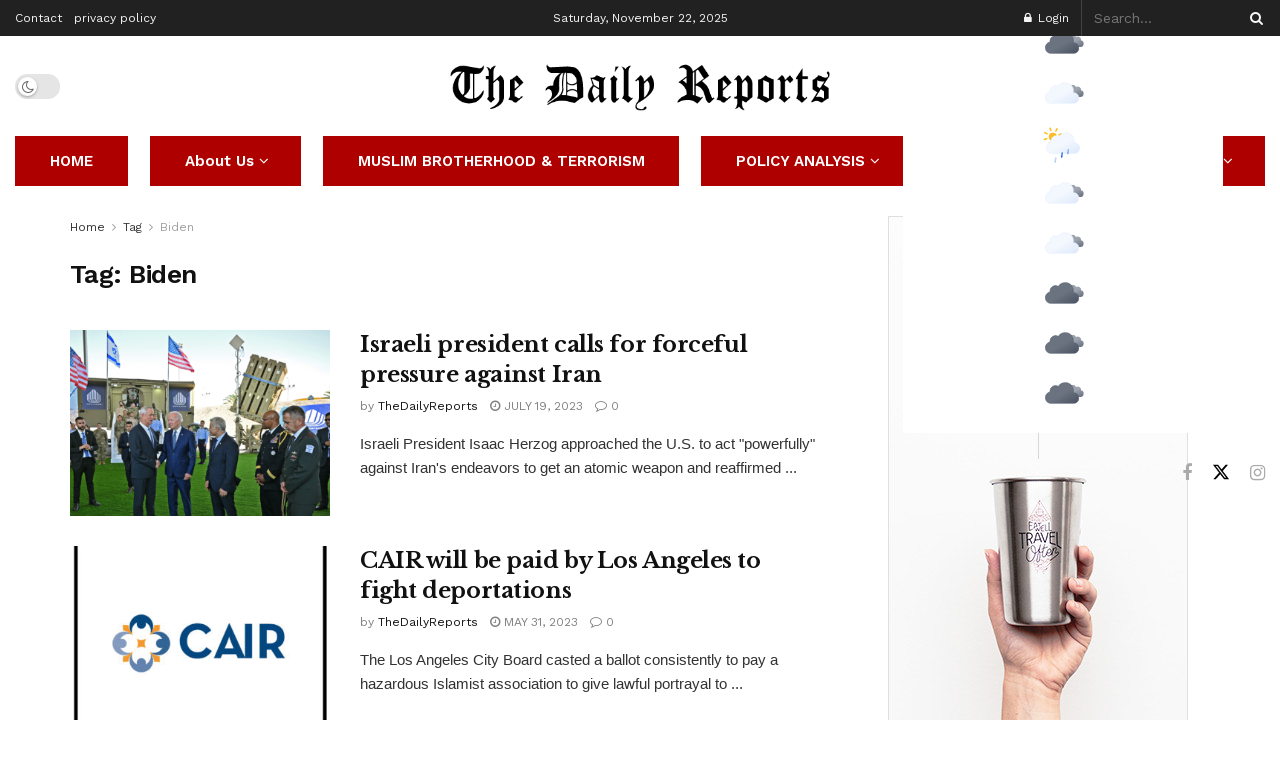

--- FILE ---
content_type: text/html; charset=UTF-8
request_url: https://www.thedailyreports.com/tag/biden/page/2/
body_size: 30457
content:
<!doctype html>
<!--[if lt IE 7]> <html class="no-js lt-ie9 lt-ie8 lt-ie7" lang="en"> <![endif]-->
<!--[if IE 7]>    <html class="no-js lt-ie9 lt-ie8" lang="en"> <![endif]-->
<!--[if IE 8]>    <html class="no-js lt-ie9" lang="en"> <![endif]-->
<!--[if IE 9]>    <html class="no-js lt-ie10" lang="en"> <![endif]-->
<!--[if gt IE 8]><!--> <html class="no-js" lang="en"> <!--<![endif]-->
<head>
    <meta http-equiv="Content-Type" content="text/html; charset=UTF-8" />
    <meta name='viewport' content='width=device-width, initial-scale=1, user-scalable=yes' />
    <link rel="profile" href="http://gmpg.org/xfn/11" />
    <link rel="pingback" href="https://www.thedailyreports.com/xmlrpc.php" />
    <meta name='robots' content='index, follow, max-image-preview:large, max-snippet:-1, max-video-preview:-1' />
	<style>img:is([sizes="auto" i], [sizes^="auto," i]) { contain-intrinsic-size: 3000px 1500px }</style>
	<meta property="og:type" content="website">
<meta property="og:title" content="Israeli president calls for forceful pressure against Iran">
<meta property="og:site_name" content="The Daily Reports">
<meta property="og:description" content="Israeli President Isaac Herzog approached the U.S. to act &quot;powerfully&quot; against Iran&#039;s endeavors to get an atomic weapon and reaffirmed">
<meta property="og:url" content="https://www.thedailyreports.com/tag/biden/page/2">
<meta property="og:image" content="https://www.thedailyreports.com/wp-content/uploads/2023/07/GettyImages-1241876161.png">
<meta property="og:image:height" content="694">
<meta property="og:image:width" content="1200">
<meta name="twitter:card" content="summary">
<meta name="twitter:url" content="https://www.thedailyreports.com/tag/biden/page/2">
<meta name="twitter:title" content="Israeli president calls for forceful pressure against Iran">
<meta name="twitter:description" content="Israeli President Isaac Herzog approached the U.S. to act &quot;powerfully&quot; against Iran&#039;s endeavors to get an atomic weapon and reaffirmed">
<meta name="twitter:image" content="https://www.thedailyreports.com/wp-content/uploads/2023/07/GettyImages-1241876161.png">
<meta name="twitter:image:width" content="1200">
<meta name="twitter:image:height" content="694">
<meta name="twitter:site" content="https://twitter.com/DailyReports24">
			<script type="text/javascript">
			  var jnews_ajax_url = '/?ajax-request=jnews'
			</script>
			<script type="text/javascript">;window.jnews=window.jnews||{},window.jnews.library=window.jnews.library||{},window.jnews.library=function(){"use strict";var e=this;e.win=window,e.doc=document,e.noop=function(){},e.globalBody=e.doc.getElementsByTagName("body")[0],e.globalBody=e.globalBody?e.globalBody:e.doc,e.win.jnewsDataStorage=e.win.jnewsDataStorage||{_storage:new WeakMap,put:function(e,t,n){this._storage.has(e)||this._storage.set(e,new Map),this._storage.get(e).set(t,n)},get:function(e,t){return this._storage.get(e).get(t)},has:function(e,t){return this._storage.has(e)&&this._storage.get(e).has(t)},remove:function(e,t){var n=this._storage.get(e).delete(t);return 0===!this._storage.get(e).size&&this._storage.delete(e),n}},e.windowWidth=function(){return e.win.innerWidth||e.docEl.clientWidth||e.globalBody.clientWidth},e.windowHeight=function(){return e.win.innerHeight||e.docEl.clientHeight||e.globalBody.clientHeight},e.requestAnimationFrame=e.win.requestAnimationFrame||e.win.webkitRequestAnimationFrame||e.win.mozRequestAnimationFrame||e.win.msRequestAnimationFrame||window.oRequestAnimationFrame||function(e){return setTimeout(e,1e3/60)},e.cancelAnimationFrame=e.win.cancelAnimationFrame||e.win.webkitCancelAnimationFrame||e.win.webkitCancelRequestAnimationFrame||e.win.mozCancelAnimationFrame||e.win.msCancelRequestAnimationFrame||e.win.oCancelRequestAnimationFrame||function(e){clearTimeout(e)},e.classListSupport="classList"in document.createElement("_"),e.hasClass=e.classListSupport?function(e,t){return e.classList.contains(t)}:function(e,t){return e.className.indexOf(t)>=0},e.addClass=e.classListSupport?function(t,n){e.hasClass(t,n)||t.classList.add(n)}:function(t,n){e.hasClass(t,n)||(t.className+=" "+n)},e.removeClass=e.classListSupport?function(t,n){e.hasClass(t,n)&&t.classList.remove(n)}:function(t,n){e.hasClass(t,n)&&(t.className=t.className.replace(n,""))},e.objKeys=function(e){var t=[];for(var n in e)Object.prototype.hasOwnProperty.call(e,n)&&t.push(n);return t},e.isObjectSame=function(e,t){var n=!0;return JSON.stringify(e)!==JSON.stringify(t)&&(n=!1),n},e.extend=function(){for(var e,t,n,o=arguments[0]||{},i=1,a=arguments.length;i<a;i++)if(null!==(e=arguments[i]))for(t in e)o!==(n=e[t])&&void 0!==n&&(o[t]=n);return o},e.dataStorage=e.win.jnewsDataStorage,e.isVisible=function(e){return 0!==e.offsetWidth&&0!==e.offsetHeight||e.getBoundingClientRect().length},e.getHeight=function(e){return e.offsetHeight||e.clientHeight||e.getBoundingClientRect().height},e.getWidth=function(e){return e.offsetWidth||e.clientWidth||e.getBoundingClientRect().width},e.supportsPassive=!1;try{var t=Object.defineProperty({},"passive",{get:function(){e.supportsPassive=!0}});"createEvent"in e.doc?e.win.addEventListener("test",null,t):"fireEvent"in e.doc&&e.win.attachEvent("test",null)}catch(e){}e.passiveOption=!!e.supportsPassive&&{passive:!0},e.setStorage=function(e,t){e="jnews-"+e;var n={expired:Math.floor(((new Date).getTime()+432e5)/1e3)};t=Object.assign(n,t);localStorage.setItem(e,JSON.stringify(t))},e.getStorage=function(e){e="jnews-"+e;var t=localStorage.getItem(e);return null!==t&&0<t.length?JSON.parse(localStorage.getItem(e)):{}},e.expiredStorage=function(){var t,n="jnews-";for(var o in localStorage)o.indexOf(n)>-1&&"undefined"!==(t=e.getStorage(o.replace(n,""))).expired&&t.expired<Math.floor((new Date).getTime()/1e3)&&localStorage.removeItem(o)},e.addEvents=function(t,n,o){for(var i in n){var a=["touchstart","touchmove"].indexOf(i)>=0&&!o&&e.passiveOption;"createEvent"in e.doc?t.addEventListener(i,n[i],a):"fireEvent"in e.doc&&t.attachEvent("on"+i,n[i])}},e.removeEvents=function(t,n){for(var o in n)"createEvent"in e.doc?t.removeEventListener(o,n[o]):"fireEvent"in e.doc&&t.detachEvent("on"+o,n[o])},e.triggerEvents=function(t,n,o){var i;o=o||{detail:null};return"createEvent"in e.doc?(!(i=e.doc.createEvent("CustomEvent")||new CustomEvent(n)).initCustomEvent||i.initCustomEvent(n,!0,!1,o),void t.dispatchEvent(i)):"fireEvent"in e.doc?((i=e.doc.createEventObject()).eventType=n,void t.fireEvent("on"+i.eventType,i)):void 0},e.getParents=function(t,n){void 0===n&&(n=e.doc);for(var o=[],i=t.parentNode,a=!1;!a;)if(i){var r=i;r.querySelectorAll(n).length?a=!0:(o.push(r),i=r.parentNode)}else o=[],a=!0;return o},e.forEach=function(e,t,n){for(var o=0,i=e.length;o<i;o++)t.call(n,e[o],o)},e.getText=function(e){return e.innerText||e.textContent},e.setText=function(e,t){var n="object"==typeof t?t.innerText||t.textContent:t;e.innerText&&(e.innerText=n),e.textContent&&(e.textContent=n)},e.httpBuildQuery=function(t){return e.objKeys(t).reduce(function t(n){var o=arguments.length>1&&void 0!==arguments[1]?arguments[1]:null;return function(i,a){var r=n[a];a=encodeURIComponent(a);var s=o?"".concat(o,"[").concat(a,"]"):a;return null==r||"function"==typeof r?(i.push("".concat(s,"=")),i):["number","boolean","string"].includes(typeof r)?(i.push("".concat(s,"=").concat(encodeURIComponent(r))),i):(i.push(e.objKeys(r).reduce(t(r,s),[]).join("&")),i)}}(t),[]).join("&")},e.get=function(t,n,o,i){return o="function"==typeof o?o:e.noop,e.ajax("GET",t,n,o,i)},e.post=function(t,n,o,i){return o="function"==typeof o?o:e.noop,e.ajax("POST",t,n,o,i)},e.ajax=function(t,n,o,i,a){var r=new XMLHttpRequest,s=n,c=e.httpBuildQuery(o);if(t=-1!=["GET","POST"].indexOf(t)?t:"GET",r.open(t,s+("GET"==t?"?"+c:""),!0),"POST"==t&&r.setRequestHeader("Content-type","application/x-www-form-urlencoded"),r.setRequestHeader("X-Requested-With","XMLHttpRequest"),r.onreadystatechange=function(){4===r.readyState&&200<=r.status&&300>r.status&&"function"==typeof i&&i.call(void 0,r.response)},void 0!==a&&!a){return{xhr:r,send:function(){r.send("POST"==t?c:null)}}}return r.send("POST"==t?c:null),{xhr:r}},e.scrollTo=function(t,n,o){function i(e,t,n){this.start=this.position(),this.change=e-this.start,this.currentTime=0,this.increment=20,this.duration=void 0===n?500:n,this.callback=t,this.finish=!1,this.animateScroll()}return Math.easeInOutQuad=function(e,t,n,o){return(e/=o/2)<1?n/2*e*e+t:-n/2*(--e*(e-2)-1)+t},i.prototype.stop=function(){this.finish=!0},i.prototype.move=function(t){e.doc.documentElement.scrollTop=t,e.globalBody.parentNode.scrollTop=t,e.globalBody.scrollTop=t},i.prototype.position=function(){return e.doc.documentElement.scrollTop||e.globalBody.parentNode.scrollTop||e.globalBody.scrollTop},i.prototype.animateScroll=function(){this.currentTime+=this.increment;var t=Math.easeInOutQuad(this.currentTime,this.start,this.change,this.duration);this.move(t),this.currentTime<this.duration&&!this.finish?e.requestAnimationFrame.call(e.win,this.animateScroll.bind(this)):this.callback&&"function"==typeof this.callback&&this.callback()},new i(t,n,o)},e.unwrap=function(t){var n,o=t;e.forEach(t,(function(e,t){n?n+=e:n=e})),o.replaceWith(n)},e.performance={start:function(e){performance.mark(e+"Start")},stop:function(e){performance.mark(e+"End"),performance.measure(e,e+"Start",e+"End")}},e.fps=function(){var t=0,n=0,o=0;!function(){var i=t=0,a=0,r=0,s=document.getElementById("fpsTable"),c=function(t){void 0===document.getElementsByTagName("body")[0]?e.requestAnimationFrame.call(e.win,(function(){c(t)})):document.getElementsByTagName("body")[0].appendChild(t)};null===s&&((s=document.createElement("div")).style.position="fixed",s.style.top="120px",s.style.left="10px",s.style.width="100px",s.style.height="20px",s.style.border="1px solid black",s.style.fontSize="11px",s.style.zIndex="100000",s.style.backgroundColor="white",s.id="fpsTable",c(s));var l=function(){o++,n=Date.now(),(a=(o/(r=(n-t)/1e3)).toPrecision(2))!=i&&(i=a,s.innerHTML=i+"fps"),1<r&&(t=n,o=0),e.requestAnimationFrame.call(e.win,l)};l()}()},e.instr=function(e,t){for(var n=0;n<t.length;n++)if(-1!==e.toLowerCase().indexOf(t[n].toLowerCase()))return!0},e.winLoad=function(t,n){function o(o){if("complete"===e.doc.readyState||"interactive"===e.doc.readyState)return!o||n?setTimeout(t,n||1):t(o),1}o()||e.addEvents(e.win,{load:o})},e.docReady=function(t,n){function o(o){if("complete"===e.doc.readyState||"interactive"===e.doc.readyState)return!o||n?setTimeout(t,n||1):t(o),1}o()||e.addEvents(e.doc,{DOMContentLoaded:o})},e.fireOnce=function(){e.docReady((function(){e.assets=e.assets||[],e.assets.length&&(e.boot(),e.load_assets())}),50)},e.boot=function(){e.length&&e.doc.querySelectorAll("style[media]").forEach((function(e){"not all"==e.getAttribute("media")&&e.removeAttribute("media")}))},e.create_js=function(t,n){var o=e.doc.createElement("script");switch(o.setAttribute("src",t),n){case"defer":o.setAttribute("defer",!0);break;case"async":o.setAttribute("async",!0);break;case"deferasync":o.setAttribute("defer",!0),o.setAttribute("async",!0)}e.globalBody.appendChild(o)},e.load_assets=function(){"object"==typeof e.assets&&e.forEach(e.assets.slice(0),(function(t,n){var o="";t.defer&&(o+="defer"),t.async&&(o+="async"),e.create_js(t.url,o);var i=e.assets.indexOf(t);i>-1&&e.assets.splice(i,1)})),e.assets=jnewsoption.au_scripts=window.jnewsads=[]},e.setCookie=function(e,t,n){var o="";if(n){var i=new Date;i.setTime(i.getTime()+24*n*60*60*1e3),o="; expires="+i.toUTCString()}document.cookie=e+"="+(t||"")+o+"; path=/"},e.getCookie=function(e){for(var t=e+"=",n=document.cookie.split(";"),o=0;o<n.length;o++){for(var i=n[o];" "==i.charAt(0);)i=i.substring(1,i.length);if(0==i.indexOf(t))return i.substring(t.length,i.length)}return null},e.eraseCookie=function(e){document.cookie=e+"=; Path=/; Expires=Thu, 01 Jan 1970 00:00:01 GMT;"},e.docReady((function(){e.globalBody=e.globalBody==e.doc?e.doc.getElementsByTagName("body")[0]:e.globalBody,e.globalBody=e.globalBody?e.globalBody:e.doc})),e.winLoad((function(){e.winLoad((function(){var t=!1;if(void 0!==window.jnewsadmin)if(void 0!==window.file_version_checker){var n=e.objKeys(window.file_version_checker);n.length?n.forEach((function(e){t||"10.0.4"===window.file_version_checker[e]||(t=!0)})):t=!0}else t=!0;t&&(window.jnewsHelper.getMessage(),window.jnewsHelper.getNotice())}),2500)}))},window.jnews.library=new window.jnews.library;</script>
	<!-- This site is optimized with the Yoast SEO plugin v26.4 - https://yoast.com/wordpress/plugins/seo/ -->
	<title>Biden Archives - Page 2 of 7 - The Daily Reports</title>
	<link rel="canonical" href="https://www.thedailyreports.com/tag/biden/page/2/" />
	<link rel="prev" href="https://www.thedailyreports.com/tag/biden/" />
	<link rel="next" href="https://www.thedailyreports.com/tag/biden/page/3/" />
	<meta property="og:locale" content="en_US" />
	<meta property="og:type" content="article" />
	<meta property="og:title" content="Biden Archives - Page 2 of 7 - The Daily Reports" />
	<meta property="og:url" content="https://www.thedailyreports.com/tag/biden/" />
	<meta property="og:site_name" content="The Daily Reports" />
	<meta name="twitter:card" content="summary_large_image" />
	<script type="application/ld+json" class="yoast-schema-graph">{"@context":"https://schema.org","@graph":[{"@type":"CollectionPage","@id":"https://www.thedailyreports.com/tag/biden/","url":"https://www.thedailyreports.com/tag/biden/page/2/","name":"Biden Archives - Page 2 of 7 - The Daily Reports","isPartOf":{"@id":"https://www.thedailyreports.com/#website"},"primaryImageOfPage":{"@id":"https://www.thedailyreports.com/tag/biden/page/2/#primaryimage"},"image":{"@id":"https://www.thedailyreports.com/tag/biden/page/2/#primaryimage"},"thumbnailUrl":"https://www.thedailyreports.com/wp-content/uploads/2023/07/GettyImages-1241876161.png","breadcrumb":{"@id":"https://www.thedailyreports.com/tag/biden/page/2/#breadcrumb"},"inLanguage":"en"},{"@type":"ImageObject","inLanguage":"en","@id":"https://www.thedailyreports.com/tag/biden/page/2/#primaryimage","url":"https://www.thedailyreports.com/wp-content/uploads/2023/07/GettyImages-1241876161.png","contentUrl":"https://www.thedailyreports.com/wp-content/uploads/2023/07/GettyImages-1241876161.png","width":1200,"height":694},{"@type":"BreadcrumbList","@id":"https://www.thedailyreports.com/tag/biden/page/2/#breadcrumb","itemListElement":[{"@type":"ListItem","position":1,"name":"Home","item":"https://www.thedailyreports.com/"},{"@type":"ListItem","position":2,"name":"Biden"}]},{"@type":"WebSite","@id":"https://www.thedailyreports.com/#website","url":"https://www.thedailyreports.com/","name":"The Daily Reports","description":"The Daily Reports","publisher":{"@id":"https://www.thedailyreports.com/#organization"},"potentialAction":[{"@type":"SearchAction","target":{"@type":"EntryPoint","urlTemplate":"https://www.thedailyreports.com/?s={search_term_string}"},"query-input":{"@type":"PropertyValueSpecification","valueRequired":true,"valueName":"search_term_string"}}],"inLanguage":"en"},{"@type":"Organization","@id":"https://www.thedailyreports.com/#organization","name":"The Daily Reports","url":"https://www.thedailyreports.com/","logo":{"@type":"ImageObject","inLanguage":"en","@id":"https://www.thedailyreports.com/#/schema/logo/image/","url":"https://www.thedailyreports.com/wp-content/uploads/2021/11/daily-4-01.png","contentUrl":"https://www.thedailyreports.com/wp-content/uploads/2021/11/daily-4-01.png","width":5000,"height":4188,"caption":"The Daily Reports"},"image":{"@id":"https://www.thedailyreports.com/#/schema/logo/image/"},"sameAs":["https://twitter.com/DailyReports24","https://www.instagram.com/the_daily_reports/"]}]}</script>
	<!-- / Yoast SEO plugin. -->


<link rel='dns-prefetch' href='//fonts.googleapis.com' />
<link rel='preconnect' href='https://fonts.gstatic.com' />
<link rel="alternate" type="application/rss+xml" title="The Daily Reports &raquo; Feed" href="https://www.thedailyreports.com/feed/" />
<link rel="alternate" type="application/rss+xml" title="The Daily Reports &raquo; Comments Feed" href="https://www.thedailyreports.com/comments/feed/" />
<link rel="alternate" type="application/rss+xml" title="The Daily Reports &raquo; Biden Tag Feed" href="https://www.thedailyreports.com/tag/biden/feed/" />
<script type="text/javascript">
/* <![CDATA[ */
window._wpemojiSettings = {"baseUrl":"https:\/\/s.w.org\/images\/core\/emoji\/16.0.1\/72x72\/","ext":".png","svgUrl":"https:\/\/s.w.org\/images\/core\/emoji\/16.0.1\/svg\/","svgExt":".svg","source":{"concatemoji":"https:\/\/www.thedailyreports.com\/wp-includes\/js\/wp-emoji-release.min.js?ver=6.8.3"}};
/*! This file is auto-generated */
!function(s,n){var o,i,e;function c(e){try{var t={supportTests:e,timestamp:(new Date).valueOf()};sessionStorage.setItem(o,JSON.stringify(t))}catch(e){}}function p(e,t,n){e.clearRect(0,0,e.canvas.width,e.canvas.height),e.fillText(t,0,0);var t=new Uint32Array(e.getImageData(0,0,e.canvas.width,e.canvas.height).data),a=(e.clearRect(0,0,e.canvas.width,e.canvas.height),e.fillText(n,0,0),new Uint32Array(e.getImageData(0,0,e.canvas.width,e.canvas.height).data));return t.every(function(e,t){return e===a[t]})}function u(e,t){e.clearRect(0,0,e.canvas.width,e.canvas.height),e.fillText(t,0,0);for(var n=e.getImageData(16,16,1,1),a=0;a<n.data.length;a++)if(0!==n.data[a])return!1;return!0}function f(e,t,n,a){switch(t){case"flag":return n(e,"\ud83c\udff3\ufe0f\u200d\u26a7\ufe0f","\ud83c\udff3\ufe0f\u200b\u26a7\ufe0f")?!1:!n(e,"\ud83c\udde8\ud83c\uddf6","\ud83c\udde8\u200b\ud83c\uddf6")&&!n(e,"\ud83c\udff4\udb40\udc67\udb40\udc62\udb40\udc65\udb40\udc6e\udb40\udc67\udb40\udc7f","\ud83c\udff4\u200b\udb40\udc67\u200b\udb40\udc62\u200b\udb40\udc65\u200b\udb40\udc6e\u200b\udb40\udc67\u200b\udb40\udc7f");case"emoji":return!a(e,"\ud83e\udedf")}return!1}function g(e,t,n,a){var r="undefined"!=typeof WorkerGlobalScope&&self instanceof WorkerGlobalScope?new OffscreenCanvas(300,150):s.createElement("canvas"),o=r.getContext("2d",{willReadFrequently:!0}),i=(o.textBaseline="top",o.font="600 32px Arial",{});return e.forEach(function(e){i[e]=t(o,e,n,a)}),i}function t(e){var t=s.createElement("script");t.src=e,t.defer=!0,s.head.appendChild(t)}"undefined"!=typeof Promise&&(o="wpEmojiSettingsSupports",i=["flag","emoji"],n.supports={everything:!0,everythingExceptFlag:!0},e=new Promise(function(e){s.addEventListener("DOMContentLoaded",e,{once:!0})}),new Promise(function(t){var n=function(){try{var e=JSON.parse(sessionStorage.getItem(o));if("object"==typeof e&&"number"==typeof e.timestamp&&(new Date).valueOf()<e.timestamp+604800&&"object"==typeof e.supportTests)return e.supportTests}catch(e){}return null}();if(!n){if("undefined"!=typeof Worker&&"undefined"!=typeof OffscreenCanvas&&"undefined"!=typeof URL&&URL.createObjectURL&&"undefined"!=typeof Blob)try{var e="postMessage("+g.toString()+"("+[JSON.stringify(i),f.toString(),p.toString(),u.toString()].join(",")+"));",a=new Blob([e],{type:"text/javascript"}),r=new Worker(URL.createObjectURL(a),{name:"wpTestEmojiSupports"});return void(r.onmessage=function(e){c(n=e.data),r.terminate(),t(n)})}catch(e){}c(n=g(i,f,p,u))}t(n)}).then(function(e){for(var t in e)n.supports[t]=e[t],n.supports.everything=n.supports.everything&&n.supports[t],"flag"!==t&&(n.supports.everythingExceptFlag=n.supports.everythingExceptFlag&&n.supports[t]);n.supports.everythingExceptFlag=n.supports.everythingExceptFlag&&!n.supports.flag,n.DOMReady=!1,n.readyCallback=function(){n.DOMReady=!0}}).then(function(){return e}).then(function(){var e;n.supports.everything||(n.readyCallback(),(e=n.source||{}).concatemoji?t(e.concatemoji):e.wpemoji&&e.twemoji&&(t(e.twemoji),t(e.wpemoji)))}))}((window,document),window._wpemojiSettings);
/* ]]> */
</script>
<style id='wp-emoji-styles-inline-css' type='text/css'>

	img.wp-smiley, img.emoji {
		display: inline !important;
		border: none !important;
		box-shadow: none !important;
		height: 1em !important;
		width: 1em !important;
		margin: 0 0.07em !important;
		vertical-align: -0.1em !important;
		background: none !important;
		padding: 0 !important;
	}
</style>
<link rel='stylesheet' id='wp-block-library-css' href='https://www.thedailyreports.com/wp-includes/css/dist/block-library/style.min.css?ver=6.8.3' type='text/css' media='all' />
<style id='classic-theme-styles-inline-css' type='text/css'>
/*! This file is auto-generated */
.wp-block-button__link{color:#fff;background-color:#32373c;border-radius:9999px;box-shadow:none;text-decoration:none;padding:calc(.667em + 2px) calc(1.333em + 2px);font-size:1.125em}.wp-block-file__button{background:#32373c;color:#fff;text-decoration:none}
</style>
<style id='global-styles-inline-css' type='text/css'>
:root{--wp--preset--aspect-ratio--square: 1;--wp--preset--aspect-ratio--4-3: 4/3;--wp--preset--aspect-ratio--3-4: 3/4;--wp--preset--aspect-ratio--3-2: 3/2;--wp--preset--aspect-ratio--2-3: 2/3;--wp--preset--aspect-ratio--16-9: 16/9;--wp--preset--aspect-ratio--9-16: 9/16;--wp--preset--color--black: #000000;--wp--preset--color--cyan-bluish-gray: #abb8c3;--wp--preset--color--white: #ffffff;--wp--preset--color--pale-pink: #f78da7;--wp--preset--color--vivid-red: #cf2e2e;--wp--preset--color--luminous-vivid-orange: #ff6900;--wp--preset--color--luminous-vivid-amber: #fcb900;--wp--preset--color--light-green-cyan: #7bdcb5;--wp--preset--color--vivid-green-cyan: #00d084;--wp--preset--color--pale-cyan-blue: #8ed1fc;--wp--preset--color--vivid-cyan-blue: #0693e3;--wp--preset--color--vivid-purple: #9b51e0;--wp--preset--gradient--vivid-cyan-blue-to-vivid-purple: linear-gradient(135deg,rgba(6,147,227,1) 0%,rgb(155,81,224) 100%);--wp--preset--gradient--light-green-cyan-to-vivid-green-cyan: linear-gradient(135deg,rgb(122,220,180) 0%,rgb(0,208,130) 100%);--wp--preset--gradient--luminous-vivid-amber-to-luminous-vivid-orange: linear-gradient(135deg,rgba(252,185,0,1) 0%,rgba(255,105,0,1) 100%);--wp--preset--gradient--luminous-vivid-orange-to-vivid-red: linear-gradient(135deg,rgba(255,105,0,1) 0%,rgb(207,46,46) 100%);--wp--preset--gradient--very-light-gray-to-cyan-bluish-gray: linear-gradient(135deg,rgb(238,238,238) 0%,rgb(169,184,195) 100%);--wp--preset--gradient--cool-to-warm-spectrum: linear-gradient(135deg,rgb(74,234,220) 0%,rgb(151,120,209) 20%,rgb(207,42,186) 40%,rgb(238,44,130) 60%,rgb(251,105,98) 80%,rgb(254,248,76) 100%);--wp--preset--gradient--blush-light-purple: linear-gradient(135deg,rgb(255,206,236) 0%,rgb(152,150,240) 100%);--wp--preset--gradient--blush-bordeaux: linear-gradient(135deg,rgb(254,205,165) 0%,rgb(254,45,45) 50%,rgb(107,0,62) 100%);--wp--preset--gradient--luminous-dusk: linear-gradient(135deg,rgb(255,203,112) 0%,rgb(199,81,192) 50%,rgb(65,88,208) 100%);--wp--preset--gradient--pale-ocean: linear-gradient(135deg,rgb(255,245,203) 0%,rgb(182,227,212) 50%,rgb(51,167,181) 100%);--wp--preset--gradient--electric-grass: linear-gradient(135deg,rgb(202,248,128) 0%,rgb(113,206,126) 100%);--wp--preset--gradient--midnight: linear-gradient(135deg,rgb(2,3,129) 0%,rgb(40,116,252) 100%);--wp--preset--font-size--small: 13px;--wp--preset--font-size--medium: 20px;--wp--preset--font-size--large: 36px;--wp--preset--font-size--x-large: 42px;--wp--preset--spacing--20: 0.44rem;--wp--preset--spacing--30: 0.67rem;--wp--preset--spacing--40: 1rem;--wp--preset--spacing--50: 1.5rem;--wp--preset--spacing--60: 2.25rem;--wp--preset--spacing--70: 3.38rem;--wp--preset--spacing--80: 5.06rem;--wp--preset--shadow--natural: 6px 6px 9px rgba(0, 0, 0, 0.2);--wp--preset--shadow--deep: 12px 12px 50px rgba(0, 0, 0, 0.4);--wp--preset--shadow--sharp: 6px 6px 0px rgba(0, 0, 0, 0.2);--wp--preset--shadow--outlined: 6px 6px 0px -3px rgba(255, 255, 255, 1), 6px 6px rgba(0, 0, 0, 1);--wp--preset--shadow--crisp: 6px 6px 0px rgba(0, 0, 0, 1);}:where(.is-layout-flex){gap: 0.5em;}:where(.is-layout-grid){gap: 0.5em;}body .is-layout-flex{display: flex;}.is-layout-flex{flex-wrap: wrap;align-items: center;}.is-layout-flex > :is(*, div){margin: 0;}body .is-layout-grid{display: grid;}.is-layout-grid > :is(*, div){margin: 0;}:where(.wp-block-columns.is-layout-flex){gap: 2em;}:where(.wp-block-columns.is-layout-grid){gap: 2em;}:where(.wp-block-post-template.is-layout-flex){gap: 1.25em;}:where(.wp-block-post-template.is-layout-grid){gap: 1.25em;}.has-black-color{color: var(--wp--preset--color--black) !important;}.has-cyan-bluish-gray-color{color: var(--wp--preset--color--cyan-bluish-gray) !important;}.has-white-color{color: var(--wp--preset--color--white) !important;}.has-pale-pink-color{color: var(--wp--preset--color--pale-pink) !important;}.has-vivid-red-color{color: var(--wp--preset--color--vivid-red) !important;}.has-luminous-vivid-orange-color{color: var(--wp--preset--color--luminous-vivid-orange) !important;}.has-luminous-vivid-amber-color{color: var(--wp--preset--color--luminous-vivid-amber) !important;}.has-light-green-cyan-color{color: var(--wp--preset--color--light-green-cyan) !important;}.has-vivid-green-cyan-color{color: var(--wp--preset--color--vivid-green-cyan) !important;}.has-pale-cyan-blue-color{color: var(--wp--preset--color--pale-cyan-blue) !important;}.has-vivid-cyan-blue-color{color: var(--wp--preset--color--vivid-cyan-blue) !important;}.has-vivid-purple-color{color: var(--wp--preset--color--vivid-purple) !important;}.has-black-background-color{background-color: var(--wp--preset--color--black) !important;}.has-cyan-bluish-gray-background-color{background-color: var(--wp--preset--color--cyan-bluish-gray) !important;}.has-white-background-color{background-color: var(--wp--preset--color--white) !important;}.has-pale-pink-background-color{background-color: var(--wp--preset--color--pale-pink) !important;}.has-vivid-red-background-color{background-color: var(--wp--preset--color--vivid-red) !important;}.has-luminous-vivid-orange-background-color{background-color: var(--wp--preset--color--luminous-vivid-orange) !important;}.has-luminous-vivid-amber-background-color{background-color: var(--wp--preset--color--luminous-vivid-amber) !important;}.has-light-green-cyan-background-color{background-color: var(--wp--preset--color--light-green-cyan) !important;}.has-vivid-green-cyan-background-color{background-color: var(--wp--preset--color--vivid-green-cyan) !important;}.has-pale-cyan-blue-background-color{background-color: var(--wp--preset--color--pale-cyan-blue) !important;}.has-vivid-cyan-blue-background-color{background-color: var(--wp--preset--color--vivid-cyan-blue) !important;}.has-vivid-purple-background-color{background-color: var(--wp--preset--color--vivid-purple) !important;}.has-black-border-color{border-color: var(--wp--preset--color--black) !important;}.has-cyan-bluish-gray-border-color{border-color: var(--wp--preset--color--cyan-bluish-gray) !important;}.has-white-border-color{border-color: var(--wp--preset--color--white) !important;}.has-pale-pink-border-color{border-color: var(--wp--preset--color--pale-pink) !important;}.has-vivid-red-border-color{border-color: var(--wp--preset--color--vivid-red) !important;}.has-luminous-vivid-orange-border-color{border-color: var(--wp--preset--color--luminous-vivid-orange) !important;}.has-luminous-vivid-amber-border-color{border-color: var(--wp--preset--color--luminous-vivid-amber) !important;}.has-light-green-cyan-border-color{border-color: var(--wp--preset--color--light-green-cyan) !important;}.has-vivid-green-cyan-border-color{border-color: var(--wp--preset--color--vivid-green-cyan) !important;}.has-pale-cyan-blue-border-color{border-color: var(--wp--preset--color--pale-cyan-blue) !important;}.has-vivid-cyan-blue-border-color{border-color: var(--wp--preset--color--vivid-cyan-blue) !important;}.has-vivid-purple-border-color{border-color: var(--wp--preset--color--vivid-purple) !important;}.has-vivid-cyan-blue-to-vivid-purple-gradient-background{background: var(--wp--preset--gradient--vivid-cyan-blue-to-vivid-purple) !important;}.has-light-green-cyan-to-vivid-green-cyan-gradient-background{background: var(--wp--preset--gradient--light-green-cyan-to-vivid-green-cyan) !important;}.has-luminous-vivid-amber-to-luminous-vivid-orange-gradient-background{background: var(--wp--preset--gradient--luminous-vivid-amber-to-luminous-vivid-orange) !important;}.has-luminous-vivid-orange-to-vivid-red-gradient-background{background: var(--wp--preset--gradient--luminous-vivid-orange-to-vivid-red) !important;}.has-very-light-gray-to-cyan-bluish-gray-gradient-background{background: var(--wp--preset--gradient--very-light-gray-to-cyan-bluish-gray) !important;}.has-cool-to-warm-spectrum-gradient-background{background: var(--wp--preset--gradient--cool-to-warm-spectrum) !important;}.has-blush-light-purple-gradient-background{background: var(--wp--preset--gradient--blush-light-purple) !important;}.has-blush-bordeaux-gradient-background{background: var(--wp--preset--gradient--blush-bordeaux) !important;}.has-luminous-dusk-gradient-background{background: var(--wp--preset--gradient--luminous-dusk) !important;}.has-pale-ocean-gradient-background{background: var(--wp--preset--gradient--pale-ocean) !important;}.has-electric-grass-gradient-background{background: var(--wp--preset--gradient--electric-grass) !important;}.has-midnight-gradient-background{background: var(--wp--preset--gradient--midnight) !important;}.has-small-font-size{font-size: var(--wp--preset--font-size--small) !important;}.has-medium-font-size{font-size: var(--wp--preset--font-size--medium) !important;}.has-large-font-size{font-size: var(--wp--preset--font-size--large) !important;}.has-x-large-font-size{font-size: var(--wp--preset--font-size--x-large) !important;}
:where(.wp-block-post-template.is-layout-flex){gap: 1.25em;}:where(.wp-block-post-template.is-layout-grid){gap: 1.25em;}
:where(.wp-block-columns.is-layout-flex){gap: 2em;}:where(.wp-block-columns.is-layout-grid){gap: 2em;}
:root :where(.wp-block-pullquote){font-size: 1.5em;line-height: 1.6;}
</style>
<link rel='stylesheet' id='splw-fontello-css' href='https://www.thedailyreports.com/wp-content/plugins/location-weather/assets/css/fontello.min.css?ver=2.1.5' type='text/css' media='all' />
<link rel='stylesheet' id='splw-styles-css' href='https://www.thedailyreports.com/wp-content/plugins/location-weather/assets/css/splw-style.min.css?ver=2.1.5' type='text/css' media='all' />
<style id='splw-styles-inline-css' type='text/css'>
#splw-location-weather-5800.splw-main-wrapper {max-width: 320px;margin : auto;margin-bottom: 2em;}#splw-location-weather-5800.splw-main-wrapper.horizontal {max-width: 800px;}#splw-location-weather-5800 .splw-lite-wrapper,#splw-location-weather-5800 .splw-forecast-weather select,#splw-location-weather-5800 .splw-forecast-weather option,#splw-location-weather-5800 .splw-lite-wrapper .splw-weather-attribution a{text-decoration: none;}#splw-location-weather-5800 .splw-lite-templates-body,#splw-location-weather-5800 .splw-adv-forecast-days{padding : 16px 20px 10px 20px;}#splw-location-weather-5800 .splw-weather-detailed-updated-time{padding : 0 20px 10px 20px;}#splw-location-weather-5800 .splw-lite-wrapper{ border: 0px solid #e2e2e2;}#splw-location-weather-5800 .splw-lite-wrapper .splw-lite-current-temp .splw-weather-icon{width: 58px;}#splw-location-weather-5800 .splw-adv-forecast-days{padding-top : 0;color : #fff;margin-top : 0px;margin-bottom : 0px;}#splw-location-weather-5800 .splw-lite-templates-body{padding-bottom : 0;}#splw-location-weather-5800 .splw-lite-wrapper{border-radius: 8px;}#splw-location-weather-5800 .splw-lite-daily-weather-details .details-icon i{color:#fff;}#splw-location-weather-5800 .splw-lite-wrapper,#splw-location-weather-5800 .splw-forecast-weather option{background:#ffffff}#splw-location-weather-5800 .splw-lite-daily-weather-details.lw-center .splw-other-opt{text-align: center;}#splw-location-weather-5800 .splw-weather-title{color: #000;margin-top: 0px;margin-bottom: 20px;}#splw-location-weather-5800 .splw-lite-header-title{color: #0a0a0a;margin-top: 0px;margin-bottom: 10px;}#splw-location-weather-5800 .splw-lite-current-time{color: #0a0a0a;margin-top: 0px;margin-bottom: 10px;}#splw-location-weather-5800 .splw-cur-temp{color: #0a0a0a;margin-top: 0px;margin-bottom: 0px;}#splw-location-weather-5800 .splw-lite-desc{color: #0a0a0a;margin-top: 20px;margin-bottom: 0px;}#splw-location-weather-5800 .splw-lite-daily-weather-details{color: #fff;margin-top: 8px;margin-bottom: 3px;}#splw-location-weather-5800 .splw-weather-details .splw-weather-icons {color: #0a0a0a;margin-top: 20px;margin-bottom: 0px;}#splw-location-weather-5800 .lw-footer{margin-top: 0px;margin-bottom: 0px;}#splw-location-weather-5800 .splw-weather-attribution a,#splw-location-weather-5800 .splw-weather-attribution,#splw-location-weather-5800 .splw-weather-detailed-updated-time a,#splw-location-weather-5800 .splw-weather-updated-time{color: #0a0a0a;}#splw-location-weather-5800.splw-main-wrapper {position: relative;}#lw-preloader-5800{position: absolute;left: 0;top: 0;height: 100%;width: 100%;text-align: center;display: flex;align-items: center;justify-content: center;background: #fff;z-index: 9999;}
</style>
<link rel='stylesheet' id='splw-old-styles-css' href='https://www.thedailyreports.com/wp-content/plugins/location-weather/assets/css/old-style.min.css?ver=2.1.5' type='text/css' media='all' />
<link rel='stylesheet' id='elementor-frontend-css' href='https://www.thedailyreports.com/wp-content/plugins/elementor/assets/css/frontend.min.css?ver=3.33.1' type='text/css' media='all' />
<link rel='stylesheet' id='jeg_customizer_font-css' href='//fonts.googleapis.com/css?family=Work+Sans%3Aregular%2C600%7CLibre+Baskerville%3Aregular%2Citalic%2C700&#038;display=swap&#038;ver=1.3.0' type='text/css' media='all' />
<link rel='stylesheet' id='jnews-frontend-css' href='https://www.thedailyreports.com/wp-content/themes/jnews/assets/dist/frontend.min.css?ver=11.6.8' type='text/css' media='all' />
<link rel='stylesheet' id='jnews-elementor-css' href='https://www.thedailyreports.com/wp-content/themes/jnews/assets/css/elementor-frontend.css?ver=11.6.8' type='text/css' media='all' />
<link rel='stylesheet' id='jnews-style-css' href='https://www.thedailyreports.com/wp-content/themes/jnews/style.css?ver=11.6.8' type='text/css' media='all' />
<link rel='stylesheet' id='jnews-darkmode-css' href='https://www.thedailyreports.com/wp-content/themes/jnews/assets/css/darkmode.css?ver=11.6.8' type='text/css' media='all' />
<link rel='stylesheet' id='jnews-scheme-css' href='https://www.thedailyreports.com/wp-content/themes/jnews/data/import/newspaper/scheme.css?ver=11.6.8' type='text/css' media='all' />
<link rel='stylesheet' id='jnews-social-login-style-css' href='https://www.thedailyreports.com/wp-content/plugins/jnews-social-login/assets/css/plugin.css?ver=11.0.4' type='text/css' media='all' />
<link rel='stylesheet' id='jnews-weather-style-css' href='https://www.thedailyreports.com/wp-content/plugins/jnews-weather/assets/css/plugin.css?ver=11.0.2' type='text/css' media='all' />
<script type="text/javascript" src="https://www.thedailyreports.com/wp-includes/js/jquery/jquery.min.js?ver=3.7.1" id="jquery-core-js"></script>
<script type="text/javascript" src="https://www.thedailyreports.com/wp-includes/js/jquery/jquery-migrate.min.js?ver=3.4.1" id="jquery-migrate-js"></script>
<link rel="https://api.w.org/" href="https://www.thedailyreports.com/wp-json/" /><link rel="alternate" title="JSON" type="application/json" href="https://www.thedailyreports.com/wp-json/wp/v2/tags/489" /><link rel="EditURI" type="application/rsd+xml" title="RSD" href="https://www.thedailyreports.com/xmlrpc.php?rsd" />
<meta name="generator" content="WordPress 6.8.3" />
<!-- start Simple Custom CSS and JS -->
<!-- Add HTML code to the header or the footer.

For example, you can use the following code for loading the jQuery library from Google CDN:
<script src="https://ajax.googleapis.com/ajax/libs/jquery/3.6.0/jquery.min.js"></script>

or the following one for loading the Bootstrap library from jsDelivr:
<link href="https://cdn.jsdelivr.net/npm/bootstrap@5.1.3/dist/css/bootstrap.min.css" rel="stylesheet" integrity="sha384-1BmE4kWBq78iYhFldvKuhfTAU6auU8tT94WrHftjDbrCEXSU1oBoqyl2QvZ6jIW3" crossorigin="anonymous">

-- End of the comment --> 

<!-- Google tag (gtag.js) -->
<script async src="https://www.googletagmanager.com/gtag/js?id=G-C5M990KK20"></script>
<script>
  window.dataLayer = window.dataLayer || [];
  function gtag(){dataLayer.push(arguments);}
  gtag('js', new Date());

  gtag('config', 'G-C5M990KK20');
</script><!-- end Simple Custom CSS and JS -->
<!-- start Simple Custom CSS and JS -->
<!-- Add HTML code to the header or the footer.

For example, you can use the following code for loading the jQuery library from Google CDN:
<script src="https://ajax.googleapis.com/ajax/libs/jquery/3.6.0/jquery.min.js"></script>

or the following one for loading the Bootstrap library from jsDelivr:
<link href="https://cdn.jsdelivr.net/npm/bootstrap@5.1.3/dist/css/bootstrap.min.css" rel="stylesheet" integrity="sha384-1BmE4kWBq78iYhFldvKuhfTAU6auU8tT94WrHftjDbrCEXSU1oBoqyl2QvZ6jIW3" crossorigin="anonymous">

-- End of the comment --> 

<meta name="google-site-verification" content="wyDV_TUAuSMefQQP-CdGcT9x4yXycC_hTTAAxvWN1TM" /><!-- end Simple Custom CSS and JS -->
<!-- start Simple Custom CSS and JS -->
<style type="text/css">
.jeg_header .jeg_menu.jeg_main_menu > li > a {
    background: #AF0000;
}
.jeg_block_heading_6 {
    background: #AF0000;
}

.jeg_block_heading_6 .jeg_block_title {
    color: #fff;
    padding-left: 15px;
}
h3.jeg_block_title {
    color: white;
}

.popularpost_item .jeg_post_title a:before,
.popularpost_item:first-child .jeg_post_title a:before{
    background: #AF0000;
    color: white;
}
.popularpost_item:first-child:hover .jeg_post_title a:before {
    background: #174E74;
}</style>
<!-- end Simple Custom CSS and JS -->
<!-- start Simple Custom CSS and JS -->
<style type="text/css">
/* weather design */
.splw-lite-wrapper .splw-lite-current-temp {
    text-align: center;
    margin-bottom: 0.5em;
    margin-top: -10px;
}
.splw-lite-wrapper .splw-lite-header-title {
    font-size: 18px;
    line-height: 0px;
}

.splw-lite-wrapper .splw-lite-current-temp span.cur-temp {
    font-size: 20px;
    margin-left:10px
}
.splw-lite-wrapper .splw-lite-body {
    padding-bottom: 0px !important;
}

.splw-lite-wrapper{
    border-radius: 0px !important;
    padding: 15px 20px 5px;
}



/* subscribe button  */
.mc4wp-form input[type=submit] {
margin-top:15px
}



/* post hover effect */
.jeg_post .jeg_thumb {
    transition: all 0.5s;
}
.jeg_post:hover .jeg_thumb {
    transform: scale(1.06) !important;
}


/* logo size  */
.jeg_logo img {
    height: 50px !important;
}


/* dark mode weather design */
.jnews-dark-mode .splw-lite-header-title{
  color:white;
}

.jnews-dark-mode .splw-lite-wrapper{
  background:transparent !important;
}

.jnews-dark-mode .cur-temp{
  color:white;
}

/* mobile view post view on */
.jeg_views_count {
    display: block !important;
}

/* newsletter submit button clr */
.mc4wp-form-fields input[type="submit"] { 
  background: #AF0000; 
}</style>
<!-- end Simple Custom CSS and JS -->
<meta name="google-site-verification" content="KGNKmFe3izc5pPArOaVDEIVVNx_w9yYrliP2uuVNTfA" />
<!-- Global site tag (gtag.js) - Google Analytics -->
<script async src="https://www.googletagmanager.com/gtag/js?id=G-QN8FVLMMQY"></script>
<script>
  window.dataLayer = window.dataLayer || [];
  function gtag(){dataLayer.push(arguments);}
  gtag('js', new Date());

  gtag('config', 'G-QN8FVLMMQY');
</script>

<script id="mcjs">!function(c,h,i,m,p){m=c.createElement(h),p=c.getElementsByTagName(h)[0],m.async=1,m.src=i,p.parentNode.insertBefore(m,p)}(document,"script","https://chimpstatic.com/mcjs-connected/js/users/567910521af027747335f3cf1/e20651abcc3302f065a8f2a51.js");</script><meta name="generator" content="Elementor 3.33.1; features: additional_custom_breakpoints; settings: css_print_method-external, google_font-enabled, font_display-auto">
			<style>
				.e-con.e-parent:nth-of-type(n+4):not(.e-lazyloaded):not(.e-no-lazyload),
				.e-con.e-parent:nth-of-type(n+4):not(.e-lazyloaded):not(.e-no-lazyload) * {
					background-image: none !important;
				}
				@media screen and (max-height: 1024px) {
					.e-con.e-parent:nth-of-type(n+3):not(.e-lazyloaded):not(.e-no-lazyload),
					.e-con.e-parent:nth-of-type(n+3):not(.e-lazyloaded):not(.e-no-lazyload) * {
						background-image: none !important;
					}
				}
				@media screen and (max-height: 640px) {
					.e-con.e-parent:nth-of-type(n+2):not(.e-lazyloaded):not(.e-no-lazyload),
					.e-con.e-parent:nth-of-type(n+2):not(.e-lazyloaded):not(.e-no-lazyload) * {
						background-image: none !important;
					}
				}
			</style>
			<script type='application/ld+json'>{"@context":"http:\/\/schema.org","@type":"Organization","@id":"https:\/\/www.thedailyreports.com\/#organization","url":"https:\/\/www.thedailyreports.com\/","name":"","logo":{"@type":"ImageObject","url":""},"sameAs":["https:\/\/www.facebook.com\/TheDailyReports","https:\/\/twitter.com\/DailyReports24","https:\/\/www.instagram.com\/the_daily_reports\/"]}</script>
<script type='application/ld+json'>{"@context":"http:\/\/schema.org","@type":"WebSite","@id":"https:\/\/www.thedailyreports.com\/#website","url":"https:\/\/www.thedailyreports.com\/","name":"","potentialAction":{"@type":"SearchAction","target":"https:\/\/www.thedailyreports.com\/?s={search_term_string}","query-input":"required name=search_term_string"}}</script>
<link rel="icon" href="https://www.thedailyreports.com/wp-content/uploads/2021/06/cropped-Favicon-Size-Good-2-1-32x32.png" sizes="32x32" />
<link rel="icon" href="https://www.thedailyreports.com/wp-content/uploads/2021/06/cropped-Favicon-Size-Good-2-1-192x192.png" sizes="192x192" />
<link rel="apple-touch-icon" href="https://www.thedailyreports.com/wp-content/uploads/2021/06/cropped-Favicon-Size-Good-2-1-180x180.png" />
<meta name="msapplication-TileImage" content="https://www.thedailyreports.com/wp-content/uploads/2021/06/cropped-Favicon-Size-Good-2-1-270x270.png" />
<style id="jeg_dynamic_css" type="text/css" data-type="jeg_custom-css">.jeg_top_weather { background : #eeee22; } .jeg_top_weather > .jeg_weather_temp, .jeg_midbar .jeg_top_weather > .jeg_weather_temp > .jeg_weather_unit, .jeg_top_weather > .jeg_weather_location { color : #000000; } body { --j-body-color : #333333; --j-accent-color : #174e96; --j-alt-color : #174259; --j-heading-color : #111111; } body,.jeg_newsfeed_list .tns-outer .tns-controls button,.jeg_filter_button,.owl-carousel .owl-nav div,.jeg_readmore,.jeg_hero_style_7 .jeg_post_meta a,.widget_calendar thead th,.widget_calendar tfoot a,.jeg_socialcounter a,.entry-header .jeg_meta_like a,.entry-header .jeg_meta_comment a,.entry-header .jeg_meta_donation a,.entry-header .jeg_meta_bookmark a,.entry-content tbody tr:hover,.entry-content th,.jeg_splitpost_nav li:hover a,#breadcrumbs a,.jeg_author_socials a:hover,.jeg_footer_content a,.jeg_footer_bottom a,.jeg_cartcontent,.woocommerce .woocommerce-breadcrumb a { color : #333333; } a, .jeg_menu_style_5>li>a:hover, .jeg_menu_style_5>li.sfHover>a, .jeg_menu_style_5>li.current-menu-item>a, .jeg_menu_style_5>li.current-menu-ancestor>a, .jeg_navbar .jeg_menu:not(.jeg_main_menu)>li>a:hover, .jeg_midbar .jeg_menu:not(.jeg_main_menu)>li>a:hover, .jeg_side_tabs li.active, .jeg_block_heading_5 strong, .jeg_block_heading_6 strong, .jeg_block_heading_7 strong, .jeg_block_heading_8 strong, .jeg_subcat_list li a:hover, .jeg_subcat_list li button:hover, .jeg_pl_lg_7 .jeg_thumb .jeg_post_category a, .jeg_pl_xs_2:before, .jeg_pl_xs_4 .jeg_postblock_content:before, .jeg_postblock .jeg_post_title a:hover, .jeg_hero_style_6 .jeg_post_title a:hover, .jeg_sidefeed .jeg_pl_xs_3 .jeg_post_title a:hover, .widget_jnews_popular .jeg_post_title a:hover, .jeg_meta_author a, .widget_archive li a:hover, .widget_pages li a:hover, .widget_meta li a:hover, .widget_recent_entries li a:hover, .widget_rss li a:hover, .widget_rss cite, .widget_categories li a:hover, .widget_categories li.current-cat>a, #breadcrumbs a:hover, .jeg_share_count .counts, .commentlist .bypostauthor>.comment-body>.comment-author>.fn, span.required, .jeg_review_title, .bestprice .price, .authorlink a:hover, .jeg_vertical_playlist .jeg_video_playlist_play_icon, .jeg_vertical_playlist .jeg_video_playlist_item.active .jeg_video_playlist_thumbnail:before, .jeg_horizontal_playlist .jeg_video_playlist_play, .woocommerce li.product .pricegroup .button, .widget_display_forums li a:hover, .widget_display_topics li:before, .widget_display_replies li:before, .widget_display_views li:before, .bbp-breadcrumb a:hover, .jeg_mobile_menu li.sfHover>a, .jeg_mobile_menu li a:hover, .split-template-6 .pagenum, .jeg_mobile_menu_style_5>li>a:hover, .jeg_mobile_menu_style_5>li.sfHover>a, .jeg_mobile_menu_style_5>li.current-menu-item>a, .jeg_mobile_menu_style_5>li.current-menu-ancestor>a { color : #174e96; } .jeg_menu_style_1>li>a:before, .jeg_menu_style_2>li>a:before, .jeg_menu_style_3>li>a:before, .jeg_side_toggle, .jeg_slide_caption .jeg_post_category a, .jeg_slider_type_1_wrapper .tns-controls button.tns-next, .jeg_block_heading_1 .jeg_block_title span, .jeg_block_heading_2 .jeg_block_title span, .jeg_block_heading_3, .jeg_block_heading_4 .jeg_block_title span, .jeg_block_heading_6:after, .jeg_pl_lg_box .jeg_post_category a, .jeg_pl_md_box .jeg_post_category a, .jeg_readmore:hover, .jeg_thumb .jeg_post_category a, .jeg_block_loadmore a:hover, .jeg_postblock.alt .jeg_block_loadmore a:hover, .jeg_block_loadmore a.active, .jeg_postblock_carousel_2 .jeg_post_category a, .jeg_heroblock .jeg_post_category a, .jeg_pagenav_1 .page_number.active, .jeg_pagenav_1 .page_number.active:hover, input[type="submit"], .btn, .button, .widget_tag_cloud a:hover, .popularpost_item:hover .jeg_post_title a:before, .jeg_splitpost_4 .page_nav, .jeg_splitpost_5 .page_nav, .jeg_post_via a:hover, .jeg_post_source a:hover, .jeg_post_tags a:hover, .comment-reply-title small a:before, .comment-reply-title small a:after, .jeg_storelist .productlink, .authorlink li.active a:before, .jeg_footer.dark .socials_widget:not(.nobg) a:hover .fa, div.jeg_breakingnews_title, .jeg_overlay_slider_bottom_wrapper .tns-controls button, .jeg_overlay_slider_bottom_wrapper .tns-controls button:hover, .jeg_vertical_playlist .jeg_video_playlist_current, .woocommerce span.onsale, .woocommerce #respond input#submit:hover, .woocommerce a.button:hover, .woocommerce button.button:hover, .woocommerce input.button:hover, .woocommerce #respond input#submit.alt, .woocommerce a.button.alt, .woocommerce button.button.alt, .woocommerce input.button.alt, .jeg_popup_post .caption, .jeg_footer.dark input[type="submit"], .jeg_footer.dark .btn, .jeg_footer.dark .button, .footer_widget.widget_tag_cloud a:hover, .jeg_inner_content .content-inner .jeg_post_category a:hover, #buddypress .standard-form button, #buddypress a.button, #buddypress input[type="submit"], #buddypress input[type="button"], #buddypress input[type="reset"], #buddypress ul.button-nav li a, #buddypress .generic-button a, #buddypress .generic-button button, #buddypress .comment-reply-link, #buddypress a.bp-title-button, #buddypress.buddypress-wrap .members-list li .user-update .activity-read-more a, div#buddypress .standard-form button:hover, div#buddypress a.button:hover, div#buddypress input[type="submit"]:hover, div#buddypress input[type="button"]:hover, div#buddypress input[type="reset"]:hover, div#buddypress ul.button-nav li a:hover, div#buddypress .generic-button a:hover, div#buddypress .generic-button button:hover, div#buddypress .comment-reply-link:hover, div#buddypress a.bp-title-button:hover, div#buddypress.buddypress-wrap .members-list li .user-update .activity-read-more a:hover, #buddypress #item-nav .item-list-tabs ul li a:before, .jeg_inner_content .jeg_meta_container .follow-wrapper a { background-color : #174e96; } .jeg_block_heading_7 .jeg_block_title span, .jeg_readmore:hover, .jeg_block_loadmore a:hover, .jeg_block_loadmore a.active, .jeg_pagenav_1 .page_number.active, .jeg_pagenav_1 .page_number.active:hover, .jeg_pagenav_3 .page_number:hover, .jeg_prevnext_post a:hover h3, .jeg_overlay_slider .jeg_post_category, .jeg_sidefeed .jeg_post.active, .jeg_vertical_playlist.jeg_vertical_playlist .jeg_video_playlist_item.active .jeg_video_playlist_thumbnail img, .jeg_horizontal_playlist .jeg_video_playlist_item.active { border-color : #174e96; } .jeg_tabpost_nav li.active, .woocommerce div.product .woocommerce-tabs ul.tabs li.active, .jeg_mobile_menu_style_1>li.current-menu-item a, .jeg_mobile_menu_style_1>li.current-menu-ancestor a, .jeg_mobile_menu_style_2>li.current-menu-item::after, .jeg_mobile_menu_style_2>li.current-menu-ancestor::after, .jeg_mobile_menu_style_3>li.current-menu-item::before, .jeg_mobile_menu_style_3>li.current-menu-ancestor::before { border-bottom-color : #174e96; } .jeg_post_meta .fa, .jeg_post_meta .jpwt-icon, .entry-header .jeg_post_meta .fa, .jeg_review_stars, .jeg_price_review_list { color : #174259; } .jeg_share_button.share-float.share-monocrhome a { background-color : #174259; } h1,h2,h3,h4,h5,h6,.jeg_post_title a,.entry-header .jeg_post_title,.jeg_hero_style_7 .jeg_post_title a,.jeg_block_title,.jeg_splitpost_bar .current_title,.jeg_video_playlist_title,.gallery-caption,.jeg_push_notification_button>a.button { color : #111111; } .split-template-9 .pagenum, .split-template-10 .pagenum, .split-template-11 .pagenum, .split-template-12 .pagenum, .split-template-13 .pagenum, .split-template-15 .pagenum, .split-template-18 .pagenum, .split-template-20 .pagenum, .split-template-19 .current_title span, .split-template-20 .current_title span { background-color : #111111; } .jeg_topbar .jeg_nav_row, .jeg_topbar .jeg_search_no_expand .jeg_search_input { line-height : 36px; } .jeg_topbar .jeg_nav_row, .jeg_topbar .jeg_nav_icon { height : 36px; } .jeg_midbar { height : 100px; } .jeg_header .jeg_bottombar, .jeg_header .jeg_bottombar.jeg_navbar_dark, .jeg_bottombar.jeg_navbar_boxed .jeg_nav_row, .jeg_bottombar.jeg_navbar_dark.jeg_navbar_boxed .jeg_nav_row { border-top-width : 0px; border-bottom-width : 0px; } .jeg_header_wrapper .jeg_bottombar, .jeg_header_wrapper .jeg_bottombar.jeg_navbar_dark, .jeg_bottombar.jeg_navbar_boxed .jeg_nav_row, .jeg_bottombar.jeg_navbar_dark.jeg_navbar_boxed .jeg_nav_row { border-top-color : #111111; } .jeg_stickybar, .jeg_stickybar.dark { border-bottom-width : 3px; } .jeg_stickybar, .jeg_stickybar.dark, .jeg_stickybar.jeg_navbar_boxed .jeg_nav_row { border-bottom-color : #111111; } .jeg_header .socials_widget > a > i.fa:before { color : #aaaaaa; } .jeg_header .socials_widget.nobg > a > span.jeg-icon svg { fill : #aaaaaa; } .jeg_header .socials_widget > a > span.jeg-icon svg { fill : #aaaaaa; } .jeg_aside_item.socials_widget > a > i.fa:before { color : #777777; } .jeg_aside_item.socials_widget.nobg a span.jeg-icon svg { fill : #777777; } .jeg_aside_item.socials_widget a span.jeg-icon svg { fill : #777777; } .jeg_header .jeg_button_1 .btn { background : #111111; } .jeg_nav_search { width : 34%; } .jeg_header .jeg_menu.jeg_main_menu > li > a { color : #ffffff; } .jeg_header .jeg_menu.jeg_main_menu > li > a:hover, .jeg_header .jeg_menu.jeg_main_menu > li.sfHover > a, .jeg_header .jeg_menu.jeg_main_menu > li > .sf-with-ul:hover:after, .jeg_header .jeg_menu.jeg_main_menu > li.sfHover > .sf-with-ul:after, .jeg_header .jeg_menu_style_4 > li.current-menu-item > a, .jeg_header .jeg_menu_style_4 > li.current-menu-ancestor > a, .jeg_header .jeg_menu_style_5 > li.current-menu-item > a, .jeg_header .jeg_menu_style_5 > li.current-menu-ancestor > a { color : #ffffff; } .jeg_navbar_wrapper .sf-arrows .sf-with-ul:after { color : #ffffff; } .jeg_navbar_wrapper .jeg_menu li > ul { background : #af0000; } .jeg_navbar_wrapper .jeg_menu li > ul li > a { color : #ffffff; } .jeg_navbar_wrapper .jeg_menu li > ul li:hover > a, .jeg_navbar_wrapper .jeg_menu li > ul li.sfHover > a, .jeg_navbar_wrapper .jeg_menu li > ul li.current-menu-item > a, .jeg_navbar_wrapper .jeg_menu li > ul li.current-menu-ancestor > a { background : #002391; } .jeg_footer .jeg_footer_heading h3,.jeg_footer.dark .jeg_footer_heading h3,.jeg_footer .widget h2,.jeg_footer .footer_dark .widget h2 { color : #af0000; } body,input,textarea,select,.chosen-container-single .chosen-single,.btn,.button { font-family: "Work Sans",Helvetica,Arial,sans-serif; } .jeg_post_title, .entry-header .jeg_post_title, .jeg_single_tpl_2 .entry-header .jeg_post_title, .jeg_single_tpl_3 .entry-header .jeg_post_title, .jeg_single_tpl_6 .entry-header .jeg_post_title, .jeg_content .jeg_custom_title_wrapper .jeg_post_title { font-family: "Libre Baskerville",Helvetica,Arial,sans-serif; } .jeg_post_excerpt p, .content-inner p { font-family: "Droid Serif",Helvetica,Arial,sans-serif; } .jeg_thumb .jeg_post_category a,.jeg_pl_lg_box .jeg_post_category a,.jeg_pl_md_box .jeg_post_category a,.jeg_postblock_carousel_2 .jeg_post_category a,.jeg_heroblock .jeg_post_category a,.jeg_slide_caption .jeg_post_category a { background-color : #111111; } .jeg_overlay_slider .jeg_post_category,.jeg_thumb .jeg_post_category a,.jeg_pl_lg_box .jeg_post_category a,.jeg_pl_md_box .jeg_post_category a,.jeg_postblock_carousel_2 .jeg_post_category a,.jeg_heroblock .jeg_post_category a,.jeg_slide_caption .jeg_post_category a { border-color : #111111; } </style><style type="text/css">
					.no_thumbnail .jeg_thumb,
					.thumbnail-container.no_thumbnail {
					    display: none !important;
					}
					.jeg_search_result .jeg_pl_xs_3.no_thumbnail .jeg_postblock_content,
					.jeg_sidefeed .jeg_pl_xs_3.no_thumbnail .jeg_postblock_content,
					.jeg_pl_sm.no_thumbnail .jeg_postblock_content {
					    margin-left: 0;
					}
					.jeg_postblock_11 .no_thumbnail .jeg_postblock_content,
					.jeg_postblock_12 .no_thumbnail .jeg_postblock_content,
					.jeg_postblock_12.jeg_col_3o3 .no_thumbnail .jeg_postblock_content  {
					    margin-top: 0;
					}
					.jeg_postblock_15 .jeg_pl_md_box.no_thumbnail .jeg_postblock_content,
					.jeg_postblock_19 .jeg_pl_md_box.no_thumbnail .jeg_postblock_content,
					.jeg_postblock_24 .jeg_pl_md_box.no_thumbnail .jeg_postblock_content,
					.jeg_sidefeed .jeg_pl_md_box .jeg_postblock_content {
					    position: relative;
					}
					.jeg_postblock_carousel_2 .no_thumbnail .jeg_post_title a,
					.jeg_postblock_carousel_2 .no_thumbnail .jeg_post_title a:hover,
					.jeg_postblock_carousel_2 .no_thumbnail .jeg_post_meta .fa {
					    color: #212121 !important;
					} 
					.jnews-dark-mode .jeg_postblock_carousel_2 .no_thumbnail .jeg_post_title a,
					.jnews-dark-mode .jeg_postblock_carousel_2 .no_thumbnail .jeg_post_title a:hover,
					.jnews-dark-mode .jeg_postblock_carousel_2 .no_thumbnail .jeg_post_meta .fa {
					    color: #fff !important;
					} 
				</style></head>
<body class="archive paged tag tag-biden tag-489 wp-embed-responsive paged-2 tag-paged-2 wp-theme-jnews jeg_toggle_light jnews jsc_normal elementor-default elementor-kit-5105">

    
    
    <div class="jeg_ad jeg_ad_top jnews_header_top_ads">
        <div class='ads-wrapper  '></div>    </div>

    <!-- The Main Wrapper
    ============================================= -->
    <div class="jeg_viewport">

        
        <div class="jeg_header_wrapper">
            <div class="jeg_header_instagram_wrapper">
    </div>

<!-- HEADER -->
<div class="jeg_header full">
    <div class="jeg_topbar jeg_container jeg_navbar_wrapper dark">
    <div class="container">
        <div class="jeg_nav_row">
            
                <div class="jeg_nav_col jeg_nav_left  jeg_nav_grow">
                    <div class="item_wrap jeg_nav_alignleft">
                        <div class="jeg_nav_item">
	<ul class="jeg_menu jeg_top_menu"><li id="menu-item-5721" class="menu-item menu-item-type-post_type menu-item-object-page menu-item-5721"><a href="https://www.thedailyreports.com/contact/">Contact</a></li>
<li id="menu-item-6102" class="menu-item menu-item-type-post_type menu-item-object-page menu-item-6102"><a href="https://www.thedailyreports.com/privacy-policy/">privacy policy</a></li>
</ul></div>                    </div>
                </div>

                
                <div class="jeg_nav_col jeg_nav_center  jeg_nav_normal">
                    <div class="item_wrap jeg_nav_aligncenter">
                        <div class="jeg_nav_item jeg_top_date">
    Saturday, November 22, 2025</div>                    </div>
                </div>

                
                <div class="jeg_nav_col jeg_nav_right  jeg_nav_grow">
                    <div class="item_wrap jeg_nav_alignright">
                        <div class="jeg_nav_item jeg_nav_account">
    <ul class="jeg_accountlink jeg_menu">
        <li><a href="#jeg_loginform" aria-label="Login popup button" class="jeg_popuplink"><i class="fa fa-lock"></i> Login</a></li>    </ul>
</div><!-- Search Form -->
<div class="jeg_nav_item jeg_nav_search">
	<div class="jeg_search_wrapper jeg_search_no_expand square">
	    <a href="#" class="jeg_search_toggle"><i class="fa fa-search"></i></a>
	    <form action="https://www.thedailyreports.com/" method="get" class="jeg_search_form" target="_top">
    <input name="s" class="jeg_search_input" placeholder="Search..." type="text" value="" autocomplete="off">
	<button aria-label="Search Button" type="submit" class="jeg_search_button btn"><i class="fa fa-search"></i></button>
</form>
<!-- jeg_search_hide with_result no_result -->
<div class="jeg_search_result jeg_search_hide with_result">
    <div class="search-result-wrapper">
    </div>
    <div class="search-link search-noresult">
        No Result    </div>
    <div class="search-link search-all-button">
        <i class="fa fa-search"></i> View All Result    </div>
</div>	</div>
</div>                    </div>
                </div>

                        </div>
    </div>
</div><!-- /.jeg_container --><div class="jeg_midbar jeg_container jeg_navbar_wrapper normal">
    <div class="container">
        <div class="jeg_nav_row">
            
                <div class="jeg_nav_col jeg_nav_left jeg_nav_grow">
                    <div class="item_wrap jeg_nav_alignleft">
                        <div class="jeg_nav_item jeg_dark_mode">
                    <label class="dark_mode_switch">
                        <input aria-label="Dark mode toogle" type="checkbox" class="jeg_dark_mode_toggle" >
                        <span class="slider round"></span>
                    </label>
                 </div>                    </div>
                </div>

                
                <div class="jeg_nav_col jeg_nav_center jeg_nav_normal">
                    <div class="item_wrap jeg_nav_aligncenter">
                        <div class="jeg_nav_item jeg_logo jeg_desktop_logo">
			<div class="site-title">
			<a href="https://www.thedailyreports.com/" aria-label="Visit Homepage" style="padding: 0 0 0 0;">
				<img class='jeg_logo_img' src="https://www.thedailyreports.com/wp-content/uploads/2021/11/logo-1.png" srcset="https://www.thedailyreports.com/wp-content/uploads/2021/11/logo-1.png 1x, https://www.thedailyreports.com/wp-content/uploads/2021/11/logo-1.png 2x" alt="The Daily Reports"data-light-src="https://www.thedailyreports.com/wp-content/uploads/2021/11/logo-1.png" data-light-srcset="https://www.thedailyreports.com/wp-content/uploads/2021/11/logo-1.png 1x, https://www.thedailyreports.com/wp-content/uploads/2021/11/logo-1.png 2x" data-dark-src="https://www.thedailyreports.com/wp-content/uploads/2021/11/white.png" data-dark-srcset="https://www.thedailyreports.com/wp-content/uploads/2021/11/white.png 1x, https://www.thedailyreports.com/wp-content/uploads/2021/11/white.png 2x">			</a>
		</div>
	</div>
                    </div>
                </div>

                
                <div class="jeg_nav_col jeg_nav_right jeg_nav_grow">
                    <div class="item_wrap jeg_nav_alignright">
                        <div class="jeg_nav_item jeg_nav_html">
    <div id="splw-location-weather-5800" class="splw-main-wrapper vertical" data-shortcode-id="5800">
		<div id="lw-preloader-5800" class="lw-preloader">
			<img src="https://www.thedailyreports.com/wp-content/plugins/location-weather/assets/images/spinner.svg" class="skip-lazy"  alt="loader-image" width="50" height="50"/>
		</div>
			<!-- section title html area start -->
<!-- section area end -->
	<div class="splw-lite-wrapper lw-preloader-wrapper">
		<div class="splw-lite-templates-body">
			<div class="splw-lite-header">
	<div class="splw-lite-header-title-wrapper">
				<div class="splw-lite-header-title">
			Washington D.C., US		</div>
		<!-- area end -->
		<!-- Current Date Time area start -->
					<div class="splw-lite-current-time">
								<span class="lw-time">2:43 am,  </span>
				<!-- time area end -->
				<!-- date area end -->
			</div>
		<!-- date time area end -->
	</div>
</div>
<!-- full area end -->
<div class="splw-lite-current-temp">
	<div class="splw-cur-temp">
		<!-- weather icon html area start -->
		<!-- weather icon html area end -->
		<!-- weather current temperature html area start -->
					<span class="cur-temp"> 
				<span class="current-temperature">30</span><span class="temperature-scale">°C</span>			</span>
		<!-- temperature html area end -->
	</div>
</div>
<div
	class="splw-lite-daily-weather-details  lw-center ">
	<div class="splw-weather-details splw-other-opt">
			<div class="splw-weather-icons icons_splw">
					<!-- humidity area start -->
						<div class="splw-icon-humidity">
				<span class="lw-title-wrapper">
					<span class="details-icon" title="Humidity"><i class="splwp-icon-humidity-1"></i></span>					<span class="options-title"></span>
				</span>
				<span class="options-value">
					69 %				</span>
			</div>
						<!-- humidity area end -->
			<!-- pressure area start -->
						<!-- pressure area end -->
			<!-- wind area start -->
						<!-- wind area end -->
							</div>
				<!-- Wind guest area start -->
				<div class="splw-gusts-wind">
			<span class="lw-title-wrapper">
								<span class="options-title">Wind Gust:</span>
			</span>
			<span class="options-value">
				0 mph			</span>
		</div>
				<!-- Wind guest area end -->
		<!-- Clouds area start -->
				<div class="splw-clouds">
			<span class="lw-title-wrapper">
								<span class="options-title">Clouds:</span>
			</span>
			<span class="options-value">0%</span>
		</div>
				<!-- Clouds area end -->
		<!-- Visibility area start -->
				<!-- Visibility area end -->
				<div class="splw-sunrise">
			<span class="lw-title-wrapper">
				
				<span class="options-title">Sunrise:</span>
			</span>
			<span class="options-value">5:48 am</span>
		</div>
		<div class="splw-sunset">
			<span class="lw-title-wrapper">
								<span class="options-title">Sunset:</span>
			</span>
			<span class="options-value">8:36 pm</span>
		</div>
			</div>
</div>
			</div>
				<div class="splw-adv-forecast-days">
			
<div class="splw-forecast-header-area">
			<div class="days">
			<span class="hourly-forecast-title">Hourly Forecast</span>
		</div>
		<div class="splw-forecast-weather">
			<div class="lw-select-arrow"><i class="splwp-icon-chevron"></i></div>
			<select id="forecast-select">
										<option value="temp">
							Temperature						</option>
												<option value="precipitation">
							Precipitation						</option>
												<option value="rainchance">
							Rain Chance						</option>
												<option value="wind">
							Wind						</option>
												<option value="humidity">
							Humidity						</option>
												<option value="pressure">
							Pressure						</option>
									</select>
		</div>
	</div>
<div class="lw-forecast-wrapper"><!-- Forecast details html area start -->
<div class="splw-forecast">
	<div class="splw-forecast-time">
		<span class="lw-hourly-forecast-time">5:00 am</span>	</div>
	<div class="splw-forecast-icons max">
		<img decoding="async" src="https://www.thedailyreports.com/wp-content/plugins/location-weather/assets/images/icons/weather-icons/04n.svg" class="splw-weather-icon" alt="temperature icon" width="50" height="50">
	</div>
	<div class="splw-weather-details">
		<span id="temperature" data-tab-content class="temp-min-mex active">
		<span class=lw-low-temp><span class="low">11</span><span class="low-scale">°</span></span>/<span class=lw-high-temp><span class="high">12</span><span class="high-scale">°</span><span class="temperature-scale">°C</span></span>		</span>
		<span id="precipitation" data-tab-content class="temp-precipitation">
		0.2 mm		</span>
		<span id="rainchance" data-tab-content class="temp-rainchance">
		20%		</span>
		<span id="wind" data-tab-content class="temp-wind">
		2 mph		</span>
		<span id="humidity" data-tab-content class="temp-humidity">
		92%		</span>
		<span id="pressure" data-tab-content class="temp-pressure">
		1011 mb		</span>
		<span id="snow" data-tab-content class="temp-snow">
		0 mm/h		</span>
	</div>
</div>
<!-- End forecast details area -->
		<!-- Forecast details html area start -->
<div class="splw-forecast">
	<div class="splw-forecast-time">
		<span class="lw-hourly-forecast-time">8:00 am</span>	</div>
	<div class="splw-forecast-icons max">
		<img decoding="async" src="https://www.thedailyreports.com/wp-content/plugins/location-weather/assets/images/icons/weather-icons/04d.svg" class="splw-weather-icon" alt="temperature icon" width="50" height="50">
	</div>
	<div class="splw-weather-details">
		<span id="temperature" data-tab-content class="temp-min-mex active">
		<span class=lw-low-temp><span class="low">12</span><span class="low-scale">°</span></span>/<span class=lw-high-temp><span class="high">13</span><span class="high-scale">°</span><span class="temperature-scale">°C</span></span>		</span>
		<span id="precipitation" data-tab-content class="temp-precipitation">
		0.1 mm		</span>
		<span id="rainchance" data-tab-content class="temp-rainchance">
		10%		</span>
		<span id="wind" data-tab-content class="temp-wind">
		4 mph		</span>
		<span id="humidity" data-tab-content class="temp-humidity">
		95%		</span>
		<span id="pressure" data-tab-content class="temp-pressure">
		1011 mb		</span>
		<span id="snow" data-tab-content class="temp-snow">
		0 mm/h		</span>
	</div>
</div>
<!-- End forecast details area -->
		<!-- Forecast details html area start -->
<div class="splw-forecast">
	<div class="splw-forecast-time">
		<span class="lw-hourly-forecast-time">11:00 am</span>	</div>
	<div class="splw-forecast-icons max">
		<img loading="lazy" decoding="async" src="https://www.thedailyreports.com/wp-content/plugins/location-weather/assets/images/icons/weather-icons/10d.svg" class="splw-weather-icon" alt="temperature icon" width="50" height="50">
	</div>
	<div class="splw-weather-details">
		<span id="temperature" data-tab-content class="temp-min-mex active">
		<span class=lw-low-temp><span class="low">12</span><span class="low-scale">°</span></span>/<span class=lw-high-temp><span class="high">12</span><span class="high-scale">°</span><span class="temperature-scale">°C</span></span>		</span>
		<span id="precipitation" data-tab-content class="temp-precipitation">
		0.5 mm		</span>
		<span id="rainchance" data-tab-content class="temp-rainchance">
		50%		</span>
		<span id="wind" data-tab-content class="temp-wind">
		5 mph		</span>
		<span id="humidity" data-tab-content class="temp-humidity">
		90%		</span>
		<span id="pressure" data-tab-content class="temp-pressure">
		1013 mb		</span>
		<span id="snow" data-tab-content class="temp-snow">
		0 mm/h		</span>
	</div>
</div>
<!-- End forecast details area -->
		<!-- Forecast details html area start -->
<div class="splw-forecast">
	<div class="splw-forecast-time">
		<span class="lw-hourly-forecast-time">2:00 pm</span>	</div>
	<div class="splw-forecast-icons max">
		<img decoding="async" src="https://www.thedailyreports.com/wp-content/plugins/location-weather/assets/images/icons/weather-icons/04d.svg" class="splw-weather-icon" alt="temperature icon" width="50" height="50">
	</div>
	<div class="splw-weather-details">
		<span id="temperature" data-tab-content class="temp-min-mex active">
		<span class=lw-low-temp><span class="low">10</span><span class="low-scale">°</span></span>/<span class=lw-high-temp><span class="high">10</span><span class="high-scale">°</span><span class="temperature-scale">°C</span></span>		</span>
		<span id="precipitation" data-tab-content class="temp-precipitation">
		0 mm		</span>
		<span id="rainchance" data-tab-content class="temp-rainchance">
		0%		</span>
		<span id="wind" data-tab-content class="temp-wind">
		5 mph		</span>
		<span id="humidity" data-tab-content class="temp-humidity">
		80%		</span>
		<span id="pressure" data-tab-content class="temp-pressure">
		1013 mb		</span>
		<span id="snow" data-tab-content class="temp-snow">
		0 mm/h		</span>
	</div>
</div>
<!-- End forecast details area -->
		<!-- Forecast details html area start -->
<div class="splw-forecast">
	<div class="splw-forecast-time">
		<span class="lw-hourly-forecast-time">5:00 pm</span>	</div>
	<div class="splw-forecast-icons max">
		<img decoding="async" src="https://www.thedailyreports.com/wp-content/plugins/location-weather/assets/images/icons/weather-icons/04d.svg" class="splw-weather-icon" alt="temperature icon" width="50" height="50">
	</div>
	<div class="splw-weather-details">
		<span id="temperature" data-tab-content class="temp-min-mex active">
		<span class=lw-low-temp><span class="low">12</span><span class="low-scale">°</span></span>/<span class=lw-high-temp><span class="high">12</span><span class="high-scale">°</span><span class="temperature-scale">°C</span></span>		</span>
		<span id="precipitation" data-tab-content class="temp-precipitation">
		0 mm		</span>
		<span id="rainchance" data-tab-content class="temp-rainchance">
		0%		</span>
		<span id="wind" data-tab-content class="temp-wind">
		4 mph		</span>
		<span id="humidity" data-tab-content class="temp-humidity">
		77%		</span>
		<span id="pressure" data-tab-content class="temp-pressure">
		1014 mb		</span>
		<span id="snow" data-tab-content class="temp-snow">
		0 mm/h		</span>
	</div>
</div>
<!-- End forecast details area -->
		<!-- Forecast details html area start -->
<div class="splw-forecast">
	<div class="splw-forecast-time">
		<span class="lw-hourly-forecast-time">8:00 pm</span>	</div>
	<div class="splw-forecast-icons max">
		<img decoding="async" src="https://www.thedailyreports.com/wp-content/plugins/location-weather/assets/images/icons/weather-icons/04n.svg" class="splw-weather-icon" alt="temperature icon" width="50" height="50">
	</div>
	<div class="splw-weather-details">
		<span id="temperature" data-tab-content class="temp-min-mex active">
		<span class=lw-low-temp><span class="low">12</span><span class="low-scale">°</span></span>/<span class=lw-high-temp><span class="high">12</span><span class="high-scale">°</span><span class="temperature-scale">°C</span></span>		</span>
		<span id="precipitation" data-tab-content class="temp-precipitation">
		0 mm		</span>
		<span id="rainchance" data-tab-content class="temp-rainchance">
		0%		</span>
		<span id="wind" data-tab-content class="temp-wind">
		3 mph		</span>
		<span id="humidity" data-tab-content class="temp-humidity">
		77%		</span>
		<span id="pressure" data-tab-content class="temp-pressure">
		1016 mb		</span>
		<span id="snow" data-tab-content class="temp-snow">
		0 mm/h		</span>
	</div>
</div>
<!-- End forecast details area -->
		<!-- Forecast details html area start -->
<div class="splw-forecast">
	<div class="splw-forecast-time">
		<span class="lw-hourly-forecast-time">11:00 pm</span>	</div>
	<div class="splw-forecast-icons max">
		<img decoding="async" src="https://www.thedailyreports.com/wp-content/plugins/location-weather/assets/images/icons/weather-icons/04n.svg" class="splw-weather-icon" alt="temperature icon" width="50" height="50">
	</div>
	<div class="splw-weather-details">
		<span id="temperature" data-tab-content class="temp-min-mex active">
		<span class=lw-low-temp><span class="low">11</span><span class="low-scale">°</span></span>/<span class=lw-high-temp><span class="high">11</span><span class="high-scale">°</span><span class="temperature-scale">°C</span></span>		</span>
		<span id="precipitation" data-tab-content class="temp-precipitation">
		0 mm		</span>
		<span id="rainchance" data-tab-content class="temp-rainchance">
		0%		</span>
		<span id="wind" data-tab-content class="temp-wind">
		2 mph		</span>
		<span id="humidity" data-tab-content class="temp-humidity">
		86%		</span>
		<span id="pressure" data-tab-content class="temp-pressure">
		1017 mb		</span>
		<span id="snow" data-tab-content class="temp-snow">
		0 mm/h		</span>
	</div>
</div>
<!-- End forecast details area -->
		<!-- Forecast details html area start -->
<div class="splw-forecast">
	<div class="splw-forecast-time">
		<span class="lw-hourly-forecast-time">2:00 am</span>	</div>
	<div class="splw-forecast-icons max">
		<img decoding="async" src="https://www.thedailyreports.com/wp-content/plugins/location-weather/assets/images/icons/weather-icons/04n.svg" class="splw-weather-icon" alt="temperature icon" width="50" height="50">
	</div>
	<div class="splw-weather-details">
		<span id="temperature" data-tab-content class="temp-min-mex active">
		<span class=lw-low-temp><span class="low">10</span><span class="low-scale">°</span></span>/<span class=lw-high-temp><span class="high">10</span><span class="high-scale">°</span><span class="temperature-scale">°C</span></span>		</span>
		<span id="precipitation" data-tab-content class="temp-precipitation">
		0 mm		</span>
		<span id="rainchance" data-tab-content class="temp-rainchance">
		0%		</span>
		<span id="wind" data-tab-content class="temp-wind">
		4 mph		</span>
		<span id="humidity" data-tab-content class="temp-humidity">
		86%		</span>
		<span id="pressure" data-tab-content class="temp-pressure">
		1016 mb		</span>
		<span id="snow" data-tab-content class="temp-snow">
		0 mm/h		</span>
	</div>
</div>
<!-- End forecast details area -->
		</div>		</div>
				<!-- weather detailed and updated html area start -->
<!-- weather attribute html area end -->
	</div>
</div>
</div><div class="jeg_nav_item jnews_header_topbar_weather">
    </div>			<div
				class="jeg_nav_item socials_widget jeg_social_icon_block nobg">
				<a href="https://www.facebook.com/TheDailyReports" target='_blank' rel='external noopener nofollow'  aria-label="Find us on Facebook" class="jeg_facebook"><i class="fa fa-facebook"></i> </a><a href="https://twitter.com/DailyReports24" target='_blank' rel='external noopener nofollow'  aria-label="Find us on Twitter" class="jeg_twitter"><i class="fa fa-twitter"><span class="jeg-icon icon-twitter"><svg xmlns="http://www.w3.org/2000/svg" height="1em" viewBox="0 0 512 512"><!--! Font Awesome Free 6.4.2 by @fontawesome - https://fontawesome.com License - https://fontawesome.com/license (Commercial License) Copyright 2023 Fonticons, Inc. --><path d="M389.2 48h70.6L305.6 224.2 487 464H345L233.7 318.6 106.5 464H35.8L200.7 275.5 26.8 48H172.4L272.9 180.9 389.2 48zM364.4 421.8h39.1L151.1 88h-42L364.4 421.8z"/></svg></span></i> </a><a href="https://www.instagram.com/the_daily_reports/" target='_blank' rel='external noopener nofollow'  aria-label="Find us on Instagram" class="jeg_instagram"><i class="fa fa-instagram"></i> </a>			</div>
			                    </div>
                </div>

                        </div>
    </div>
</div><div class="jeg_bottombar jeg_navbar jeg_container jeg_navbar_wrapper 1 jeg_navbar_boxed jeg_navbar_fitwidth jeg_navbar_normal">
    <div class="container">
        <div class="jeg_nav_row">
            
                <div class="jeg_nav_col jeg_nav_left jeg_nav_normal">
                    <div class="item_wrap jeg_nav_alignleft">
                                            </div>
                </div>

                
                <div class="jeg_nav_col jeg_nav_center jeg_nav_grow">
                    <div class="item_wrap jeg_nav_aligncenter">
                        <div class="jeg_nav_item jeg_main_menu_wrapper">
<div class="jeg_mainmenu_wrap"><ul class="jeg_menu jeg_main_menu jeg_menu_style_5" data-animation="animate"><li id="menu-item-2009" class="menu-item menu-item-type-custom menu-item-object-custom menu-item-home menu-item-2009 bgnav" data-item-row="default" ><a href="https://www.thedailyreports.com/">HOME</a></li>
<li id="menu-item-1139" class="menu-item menu-item-type-post_type menu-item-object-page menu-item-has-children menu-item-1139 bgnav" data-item-row="default" ><a href="https://www.thedailyreports.com/about/">About Us</a>
<ul class="sub-menu">
	<li id="menu-item-2508" class="menu-item menu-item-type-post_type menu-item-object-page menu-item-2508 bgnav" data-item-row="default" ><a href="https://www.thedailyreports.com/daily-reports-app/">Daily Reports App</a></li>
	<li id="menu-item-1132" class="menu-item menu-item-type-taxonomy menu-item-object-category menu-item-1132 bgnav" data-item-row="default" ><a href="https://www.thedailyreports.com/category/get-involved/">GET INVOLVED</a></li>
</ul>
</li>
<li id="menu-item-1133" class="menu-item menu-item-type-taxonomy menu-item-object-category menu-item-1133 bgnav" data-item-row="default" ><a href="https://www.thedailyreports.com/category/muslim-brotherhood-terrorism/">MUSLIM BROTHERHOOD &amp; TERRORISM</a></li>
<li id="menu-item-1134" class="menu-item menu-item-type-taxonomy menu-item-object-category menu-item-has-children menu-item-1134 bgnav" data-item-row="default" ><a href="https://www.thedailyreports.com/category/policy-analysis/">POLICY ANALYSIS</a>
<ul class="sub-menu">
	<li id="menu-item-1131" class="menu-item menu-item-type-taxonomy menu-item-object-category menu-item-1131 bgnav" data-item-row="default" ><a href="https://www.thedailyreports.com/category/experts/">EXPERTS</a></li>
	<li id="menu-item-1135" class="menu-item menu-item-type-taxonomy menu-item-object-category menu-item-has-children menu-item-1135 bgnav" data-item-row="default" ><a href="https://www.thedailyreports.com/category/countries/">COUNTRIES</a>
	<ul class="sub-menu">
		<li id="menu-item-5518" class="menu-item menu-item-type-taxonomy menu-item-object-category menu-item-5518 bgnav" data-item-row="default" ><a href="https://www.thedailyreports.com/category/countries/iran/">Iran</a></li>
		<li id="menu-item-5519" class="menu-item menu-item-type-taxonomy menu-item-object-category menu-item-5519 bgnav" data-item-row="default" ><a href="https://www.thedailyreports.com/category/countries/us/">US</a></li>
		<li id="menu-item-5520" class="menu-item menu-item-type-taxonomy menu-item-object-category menu-item-5520 bgnav" data-item-row="default" ><a href="https://www.thedailyreports.com/category/countries/turkey/">Turkey</a></li>
		<li id="menu-item-5521" class="menu-item menu-item-type-taxonomy menu-item-object-category menu-item-5521 bgnav" data-item-row="default" ><a href="https://www.thedailyreports.com/category/countries/israel/">Israel</a></li>
		<li id="menu-item-5522" class="menu-item menu-item-type-taxonomy menu-item-object-category menu-item-5522 bgnav" data-item-row="default" ><a href="https://www.thedailyreports.com/category/countries/qatar/">Qatar</a></li>
		<li id="menu-item-5523" class="menu-item menu-item-type-taxonomy menu-item-object-category menu-item-5523 bgnav" data-item-row="default" ><a href="https://www.thedailyreports.com/category/countries/palestine/">Palestine</a></li>
		<li id="menu-item-5524" class="menu-item menu-item-type-taxonomy menu-item-object-category menu-item-5524 bgnav" data-item-row="default" ><a href="https://www.thedailyreports.com/category/countries/egypt/">Egypt</a></li>
		<li id="menu-item-5865" class="menu-item menu-item-type-taxonomy menu-item-object-category menu-item-5865 bgnav" data-item-row="default" ><a href="https://www.thedailyreports.com/category/countries/afghanistan/">Afghanistan</a></li>
		<li id="menu-item-5867" class="menu-item menu-item-type-taxonomy menu-item-object-category menu-item-5867 bgnav" data-item-row="default" ><a href="https://www.thedailyreports.com/category/countries/germany/">Germany</a></li>
		<li id="menu-item-5868" class="menu-item menu-item-type-taxonomy menu-item-object-category menu-item-5868 bgnav" data-item-row="default" ><a href="https://www.thedailyreports.com/category/countries/iraq/">Iraq</a></li>
		<li id="menu-item-5866" class="menu-item menu-item-type-taxonomy menu-item-object-category menu-item-5866 bgnav" data-item-row="default" ><a href="https://www.thedailyreports.com/category/countries/bahrian/">Bahrian</a></li>
		<li id="menu-item-5869" class="menu-item menu-item-type-taxonomy menu-item-object-category menu-item-5869 bgnav" data-item-row="default" ><a href="https://www.thedailyreports.com/category/countries/lebanon-countries/">Lebanon</a></li>
		<li id="menu-item-5871" class="menu-item menu-item-type-taxonomy menu-item-object-category menu-item-5871 bgnav" data-item-row="default" ><a href="https://www.thedailyreports.com/category/countries/saudi-arabia/">Saudi Arabia</a></li>
		<li id="menu-item-5872" class="menu-item menu-item-type-taxonomy menu-item-object-category menu-item-5872 bgnav" data-item-row="default" ><a href="https://www.thedailyreports.com/category/countries/syria/">Syria</a></li>
		<li id="menu-item-5873" class="menu-item menu-item-type-taxonomy menu-item-object-category menu-item-5873 bgnav" data-item-row="default" ><a href="https://www.thedailyreports.com/category/countries/yemen/">Yemen</a></li>
		<li id="menu-item-5870" class="menu-item menu-item-type-taxonomy menu-item-object-category menu-item-5870 bgnav" data-item-row="default" ><a href="https://www.thedailyreports.com/category/countries/russia-countries/">Russia</a></li>
	</ul>
</li>
</ul>
</li>
<li id="menu-item-1136" class="menu-item menu-item-type-taxonomy menu-item-object-category menu-item-1136 bgnav" data-item-row="default" ><a href="https://www.thedailyreports.com/category/policy-analysis/programs/">PROGRAMS</a></li>
<li id="menu-item-5958" class="menu-item menu-item-type-custom menu-item-object-custom menu-item-has-children menu-item-5958 bgnav" data-item-row="default" ><a>Language</a>
<ul class="sub-menu">
	<li id="menu-item-2977" class="menu-item menu-item-type-custom menu-item-object-custom menu-item-2977 bgnav" data-item-row="default" ><a href="http://www.thedailyreports.com/es">Español</a></li>
	<li id="menu-item-1839" class="menu-item menu-item-type-custom menu-item-object-custom menu-item-1839 bgnav" data-item-row="default" ><a href="https://www.thedailyreports.com/fr/">En Français</a></li>
	<li id="menu-item-1840" class="menu-item menu-item-type-custom menu-item-object-custom menu-item-1840 bgnav" data-item-row="default" ><a href="https://thedailyreports.com/ar/">بالعربي</a></li>
	<li id="menu-item-5959" class="menu-item menu-item-type-custom menu-item-object-custom menu-item-home menu-item-5959 bgnav" data-item-row="default" ><a href="https://www.thedailyreports.com/">English</a></li>
</ul>
</li>
</ul></div></div>
                    </div>
                </div>

                
                <div class="jeg_nav_col jeg_nav_right jeg_nav_normal">
                    <div class="item_wrap jeg_nav_alignright">
                                            </div>
                </div>

                        </div>
    </div>
</div></div><!-- /.jeg_header -->        </div>

        <div class="jeg_header_sticky">
            <div class="sticky_blankspace"></div>
<div class="jeg_header normal">
    <div class="jeg_container">
        <div data-mode="scroll" class="jeg_stickybar jeg_navbar jeg_navbar_wrapper  jeg_navbar_fitwidth jeg_navbar_normal">
            <div class="container">
    <div class="jeg_nav_row">
        
            <div class="jeg_nav_col jeg_nav_left jeg_nav_normal">
                <div class="item_wrap jeg_nav_alignleft">
                                    </div>
            </div>

            
            <div class="jeg_nav_col jeg_nav_center jeg_nav_grow">
                <div class="item_wrap jeg_nav_aligncenter">
                    <div class="jeg_nav_item jeg_main_menu_wrapper">
<div class="jeg_mainmenu_wrap"><ul class="jeg_menu jeg_main_menu jeg_menu_style_5" data-animation="animate"><li id="menu-item-2009" class="menu-item menu-item-type-custom menu-item-object-custom menu-item-home menu-item-2009 bgnav" data-item-row="default" ><a href="https://www.thedailyreports.com/">HOME</a></li>
<li id="menu-item-1139" class="menu-item menu-item-type-post_type menu-item-object-page menu-item-has-children menu-item-1139 bgnav" data-item-row="default" ><a href="https://www.thedailyreports.com/about/">About Us</a>
<ul class="sub-menu">
	<li id="menu-item-2508" class="menu-item menu-item-type-post_type menu-item-object-page menu-item-2508 bgnav" data-item-row="default" ><a href="https://www.thedailyreports.com/daily-reports-app/">Daily Reports App</a></li>
	<li id="menu-item-1132" class="menu-item menu-item-type-taxonomy menu-item-object-category menu-item-1132 bgnav" data-item-row="default" ><a href="https://www.thedailyreports.com/category/get-involved/">GET INVOLVED</a></li>
</ul>
</li>
<li id="menu-item-1133" class="menu-item menu-item-type-taxonomy menu-item-object-category menu-item-1133 bgnav" data-item-row="default" ><a href="https://www.thedailyreports.com/category/muslim-brotherhood-terrorism/">MUSLIM BROTHERHOOD &amp; TERRORISM</a></li>
<li id="menu-item-1134" class="menu-item menu-item-type-taxonomy menu-item-object-category menu-item-has-children menu-item-1134 bgnav" data-item-row="default" ><a href="https://www.thedailyreports.com/category/policy-analysis/">POLICY ANALYSIS</a>
<ul class="sub-menu">
	<li id="menu-item-1131" class="menu-item menu-item-type-taxonomy menu-item-object-category menu-item-1131 bgnav" data-item-row="default" ><a href="https://www.thedailyreports.com/category/experts/">EXPERTS</a></li>
	<li id="menu-item-1135" class="menu-item menu-item-type-taxonomy menu-item-object-category menu-item-has-children menu-item-1135 bgnav" data-item-row="default" ><a href="https://www.thedailyreports.com/category/countries/">COUNTRIES</a>
	<ul class="sub-menu">
		<li id="menu-item-5518" class="menu-item menu-item-type-taxonomy menu-item-object-category menu-item-5518 bgnav" data-item-row="default" ><a href="https://www.thedailyreports.com/category/countries/iran/">Iran</a></li>
		<li id="menu-item-5519" class="menu-item menu-item-type-taxonomy menu-item-object-category menu-item-5519 bgnav" data-item-row="default" ><a href="https://www.thedailyreports.com/category/countries/us/">US</a></li>
		<li id="menu-item-5520" class="menu-item menu-item-type-taxonomy menu-item-object-category menu-item-5520 bgnav" data-item-row="default" ><a href="https://www.thedailyreports.com/category/countries/turkey/">Turkey</a></li>
		<li id="menu-item-5521" class="menu-item menu-item-type-taxonomy menu-item-object-category menu-item-5521 bgnav" data-item-row="default" ><a href="https://www.thedailyreports.com/category/countries/israel/">Israel</a></li>
		<li id="menu-item-5522" class="menu-item menu-item-type-taxonomy menu-item-object-category menu-item-5522 bgnav" data-item-row="default" ><a href="https://www.thedailyreports.com/category/countries/qatar/">Qatar</a></li>
		<li id="menu-item-5523" class="menu-item menu-item-type-taxonomy menu-item-object-category menu-item-5523 bgnav" data-item-row="default" ><a href="https://www.thedailyreports.com/category/countries/palestine/">Palestine</a></li>
		<li id="menu-item-5524" class="menu-item menu-item-type-taxonomy menu-item-object-category menu-item-5524 bgnav" data-item-row="default" ><a href="https://www.thedailyreports.com/category/countries/egypt/">Egypt</a></li>
		<li id="menu-item-5865" class="menu-item menu-item-type-taxonomy menu-item-object-category menu-item-5865 bgnav" data-item-row="default" ><a href="https://www.thedailyreports.com/category/countries/afghanistan/">Afghanistan</a></li>
		<li id="menu-item-5867" class="menu-item menu-item-type-taxonomy menu-item-object-category menu-item-5867 bgnav" data-item-row="default" ><a href="https://www.thedailyreports.com/category/countries/germany/">Germany</a></li>
		<li id="menu-item-5868" class="menu-item menu-item-type-taxonomy menu-item-object-category menu-item-5868 bgnav" data-item-row="default" ><a href="https://www.thedailyreports.com/category/countries/iraq/">Iraq</a></li>
		<li id="menu-item-5866" class="menu-item menu-item-type-taxonomy menu-item-object-category menu-item-5866 bgnav" data-item-row="default" ><a href="https://www.thedailyreports.com/category/countries/bahrian/">Bahrian</a></li>
		<li id="menu-item-5869" class="menu-item menu-item-type-taxonomy menu-item-object-category menu-item-5869 bgnav" data-item-row="default" ><a href="https://www.thedailyreports.com/category/countries/lebanon-countries/">Lebanon</a></li>
		<li id="menu-item-5871" class="menu-item menu-item-type-taxonomy menu-item-object-category menu-item-5871 bgnav" data-item-row="default" ><a href="https://www.thedailyreports.com/category/countries/saudi-arabia/">Saudi Arabia</a></li>
		<li id="menu-item-5872" class="menu-item menu-item-type-taxonomy menu-item-object-category menu-item-5872 bgnav" data-item-row="default" ><a href="https://www.thedailyreports.com/category/countries/syria/">Syria</a></li>
		<li id="menu-item-5873" class="menu-item menu-item-type-taxonomy menu-item-object-category menu-item-5873 bgnav" data-item-row="default" ><a href="https://www.thedailyreports.com/category/countries/yemen/">Yemen</a></li>
		<li id="menu-item-5870" class="menu-item menu-item-type-taxonomy menu-item-object-category menu-item-5870 bgnav" data-item-row="default" ><a href="https://www.thedailyreports.com/category/countries/russia-countries/">Russia</a></li>
	</ul>
</li>
</ul>
</li>
<li id="menu-item-1136" class="menu-item menu-item-type-taxonomy menu-item-object-category menu-item-1136 bgnav" data-item-row="default" ><a href="https://www.thedailyreports.com/category/policy-analysis/programs/">PROGRAMS</a></li>
<li id="menu-item-5958" class="menu-item menu-item-type-custom menu-item-object-custom menu-item-has-children menu-item-5958 bgnav" data-item-row="default" ><a>Language</a>
<ul class="sub-menu">
	<li id="menu-item-2977" class="menu-item menu-item-type-custom menu-item-object-custom menu-item-2977 bgnav" data-item-row="default" ><a href="http://www.thedailyreports.com/es">Español</a></li>
	<li id="menu-item-1839" class="menu-item menu-item-type-custom menu-item-object-custom menu-item-1839 bgnav" data-item-row="default" ><a href="https://www.thedailyreports.com/fr/">En Français</a></li>
	<li id="menu-item-1840" class="menu-item menu-item-type-custom menu-item-object-custom menu-item-1840 bgnav" data-item-row="default" ><a href="https://thedailyreports.com/ar/">بالعربي</a></li>
	<li id="menu-item-5959" class="menu-item menu-item-type-custom menu-item-object-custom menu-item-home menu-item-5959 bgnav" data-item-row="default" ><a href="https://www.thedailyreports.com/">English</a></li>
</ul>
</li>
</ul></div></div>
                </div>
            </div>

            
            <div class="jeg_nav_col jeg_nav_right jeg_nav_normal">
                <div class="item_wrap jeg_nav_alignright">
                    <!-- Search Icon -->
<div class="jeg_nav_item jeg_search_wrapper search_icon jeg_search_popup_expand">
    <a href="#" class="jeg_search_toggle" aria-label="Search Button"><i class="fa fa-search"></i></a>
    <form action="https://www.thedailyreports.com/" method="get" class="jeg_search_form" target="_top">
    <input name="s" class="jeg_search_input" placeholder="Search..." type="text" value="" autocomplete="off">
	<button aria-label="Search Button" type="submit" class="jeg_search_button btn"><i class="fa fa-search"></i></button>
</form>
<!-- jeg_search_hide with_result no_result -->
<div class="jeg_search_result jeg_search_hide with_result">
    <div class="search-result-wrapper">
    </div>
    <div class="search-link search-noresult">
        No Result    </div>
    <div class="search-link search-all-button">
        <i class="fa fa-search"></i> View All Result    </div>
</div></div>                </div>
            </div>

                </div>
</div>        </div>
    </div>
</div>
        </div>

        <div class="jeg_navbar_mobile_wrapper">
            <div class="jeg_navbar_mobile" data-mode="scroll">
    <div class="jeg_mobile_bottombar jeg_mobile_midbar jeg_container normal">
    <div class="container">
        <div class="jeg_nav_row">
            
                <div class="jeg_nav_col jeg_nav_left jeg_nav_normal">
                    <div class="item_wrap jeg_nav_alignleft">
                        <div class="jeg_nav_item">
    <a href="#" aria-label="Show Menu" class="toggle_btn jeg_mobile_toggle"><i class="fa fa-bars"></i></a>
</div>                    </div>
                </div>

                
                <div class="jeg_nav_col jeg_nav_center jeg_nav_grow">
                    <div class="item_wrap jeg_nav_aligncenter">
                        <div class="jeg_nav_item jeg_mobile_logo">
			<div class="site-title">
			<a href="https://www.thedailyreports.com/" aria-label="Visit Homepage">
				<img class='jeg_logo_img' src="https://www.thedailyreports.com/wp-content/uploads/2021/11/logo-1.png" srcset="https://www.thedailyreports.com/wp-content/uploads/2021/11/logo-1.png 1x, https://www.thedailyreports.com/wp-content/uploads/2021/11/logo-1.png 2x" alt="The Daily Reports"data-light-src="https://www.thedailyreports.com/wp-content/uploads/2021/11/logo-1.png" data-light-srcset="https://www.thedailyreports.com/wp-content/uploads/2021/11/logo-1.png 1x, https://www.thedailyreports.com/wp-content/uploads/2021/11/logo-1.png 2x" data-dark-src="https://www.thedailyreports.com/wp-content/uploads/2021/11/white.png" data-dark-srcset="https://www.thedailyreports.com/wp-content/uploads/2021/11/white.png 1x, https://www.thedailyreports.com/wp-content/uploads/2021/11/white.png 2x">			</a>
		</div>
	</div>                    </div>
                </div>

                
                <div class="jeg_nav_col jeg_nav_right jeg_nav_normal">
                    <div class="item_wrap jeg_nav_alignright">
                        <div class="jeg_nav_item jeg_search_wrapper jeg_search_popup_expand">
    <a href="#" aria-label="Search Button" class="jeg_search_toggle"><i class="fa fa-search"></i></a>
	<form action="https://www.thedailyreports.com/" method="get" class="jeg_search_form" target="_top">
    <input name="s" class="jeg_search_input" placeholder="Search..." type="text" value="" autocomplete="off">
	<button aria-label="Search Button" type="submit" class="jeg_search_button btn"><i class="fa fa-search"></i></button>
</form>
<!-- jeg_search_hide with_result no_result -->
<div class="jeg_search_result jeg_search_hide with_result">
    <div class="search-result-wrapper">
    </div>
    <div class="search-link search-noresult">
        No Result    </div>
    <div class="search-link search-all-button">
        <i class="fa fa-search"></i> View All Result    </div>
</div></div>                    </div>
                </div>

                        </div>
    </div>
</div></div>
<div class="sticky_blankspace" style="height: 60px;"></div>        </div>

        <div class="jeg_ad jeg_ad_top jnews_header_bottom_ads">
            <div class='ads-wrapper  '></div>        </div>

        
<div class="jeg_main ">
    <div class="jeg_container">
        <div class="jeg_content">
            <div class="jeg_section">
                <div class="container">

                    <div class="jeg_ad jeg_archive jnews_archive_above_content_ads "><div class='ads-wrapper  '></div></div>
                    <div class="jeg_cat_content row">
                        <div class="jeg_main_content col-sm-8">
                            <div class="jeg_inner_content">
                                <div class="jeg_archive_header">
                                                                            <div class="jeg_breadcrumbs jeg_breadcrumb_container">
                                            <div id="breadcrumbs"><span class="">
                <a href="https://www.thedailyreports.com">Home</a>
            </span><i class="fa fa-angle-right"></i><span class="">
                <a href="">Tag</a>
            </span><i class="fa fa-angle-right"></i><span class="breadcrumb_last_link">
                <a href="https://www.thedailyreports.com/tag/biden/">Biden</a>
            </span></div>                                        </div>
                                                                        
                                    <h1 class="jeg_archive_title">Tag: <span>Biden</span></h1>                                                                    </div>
                                
                                <div class="jnews_archive_content_wrapper">
                                    <div class="jeg_module_hook jnews_module_8557_0_69215bafb142e" data-unique="jnews_module_8557_0_69215bafb142e">
						<div class="jeg_postblock_3 jeg_postblock jeg_col_2o3">
					<div class="jeg_block_container">
						<div class="jeg_posts jeg_load_more_flag">
                <article class="jeg_post jeg_pl_md_2 format-standard">
                <div class="jeg_thumb">
                    
                    <a href="https://www.thedailyreports.com/israeli-president-calls-for-forceful-pressure-against-iran/" aria-label="Read article: Israeli president calls for forceful pressure against Iran"><div class="thumbnail-container animate-lazy  size-715 "><img loading="lazy" width="350" height="250" src="https://www.thedailyreports.com/wp-content/themes/jnews/assets/img/jeg-empty.png" class="attachment-jnews-350x250 size-jnews-350x250 lazyload wp-post-image" alt="Israeli president calls for forceful pressure against Iran" decoding="async" sizes="(max-width: 350px) 100vw, 350px" data-src="https://www.thedailyreports.com/wp-content/uploads/2023/07/GettyImages-1241876161-350x250.png" data-srcset="https://www.thedailyreports.com/wp-content/uploads/2023/07/GettyImages-1241876161-350x250.png 350w, https://www.thedailyreports.com/wp-content/uploads/2023/07/GettyImages-1241876161-120x86.png 120w, https://www.thedailyreports.com/wp-content/uploads/2023/07/GettyImages-1241876161-750x536.png 750w" data-sizes="auto" data-expand="700" /></div></a>
                </div>
                <div class="jeg_postblock_content">
                    <h3 class="jeg_post_title">
                        <a href="https://www.thedailyreports.com/israeli-president-calls-for-forceful-pressure-against-iran/">Israeli president calls for forceful pressure against Iran</a>
                    </h3>
                    <div class="jeg_post_meta"><div class="jeg_meta_author"><span class="by">by</span> <a href="https://www.thedailyreports.com/author/thedailyreports/">TheDailyReports</a></div><div class="jeg_meta_date"><a href="https://www.thedailyreports.com/israeli-president-calls-for-forceful-pressure-against-iran/"><i class="fa fa-clock-o"></i> July 19, 2023</a></div><div class="jeg_meta_comment"><a href="https://www.thedailyreports.com/israeli-president-calls-for-forceful-pressure-against-iran/#respond" ><i class="fa fa-comment-o"></i> 0 </a></div></div>
                    <div class="jeg_post_excerpt">
                        <p>Israeli President Isaac Herzog approached the U.S. to act "powerfully" against Iran's endeavors to get an atomic weapon and reaffirmed ...</p>
                    </div>
                </div>
            </article><article class="jeg_post jeg_pl_md_2 format-standard">
                <div class="jeg_thumb">
                    
                    <a href="https://www.thedailyreports.com/cair-will-be-paid-by-los-angeles-to-fight-deportations/" aria-label="Read article: CAIR will be paid by Los Angeles to fight deportations"><div class="thumbnail-container animate-lazy  size-715 "><img loading="lazy" width="350" height="250" src="https://www.thedailyreports.com/wp-content/themes/jnews/assets/img/jeg-empty.png" class="attachment-jnews-350x250 size-jnews-350x250 lazyload wp-post-image" alt="CAIR will be paid by Los Angeles to fight deportations" decoding="async" sizes="(max-width: 350px) 100vw, 350px" data-src="https://www.thedailyreports.com/wp-content/uploads/2023/05/CAIR-350x250.jpg" data-srcset="https://www.thedailyreports.com/wp-content/uploads/2023/05/CAIR-350x250.jpg 350w, https://www.thedailyreports.com/wp-content/uploads/2023/05/CAIR-120x86.jpg 120w, https://www.thedailyreports.com/wp-content/uploads/2023/05/CAIR-750x536.jpg 750w, https://www.thedailyreports.com/wp-content/uploads/2023/05/CAIR-1140x815.jpg 1140w" data-sizes="auto" data-expand="700" /></div></a>
                </div>
                <div class="jeg_postblock_content">
                    <h3 class="jeg_post_title">
                        <a href="https://www.thedailyreports.com/cair-will-be-paid-by-los-angeles-to-fight-deportations/">CAIR will be paid by Los Angeles to fight deportations</a>
                    </h3>
                    <div class="jeg_post_meta"><div class="jeg_meta_author"><span class="by">by</span> <a href="https://www.thedailyreports.com/author/thedailyreports/">TheDailyReports</a></div><div class="jeg_meta_date"><a href="https://www.thedailyreports.com/cair-will-be-paid-by-los-angeles-to-fight-deportations/"><i class="fa fa-clock-o"></i> May 31, 2023</a></div><div class="jeg_meta_comment"><a href="https://www.thedailyreports.com/cair-will-be-paid-by-los-angeles-to-fight-deportations/#respond" ><i class="fa fa-comment-o"></i> 0 </a></div></div>
                    <div class="jeg_post_excerpt">
                        <p>The Los Angeles City Board casted a ballot consistently to pay a hazardous Islamist association to give lawful portrayal to ...</p>
                    </div>
                </div>
            </article><article class="jeg_post jeg_pl_md_2 format-standard">
                <div class="jeg_thumb">
                    
                    <a href="https://www.thedailyreports.com/opec-to-raise-price-with-supply-cut/" aria-label="Read article: OPEC to raise price with supply cut"><div class="thumbnail-container animate-lazy  size-715 "><img loading="lazy" width="350" height="250" src="https://www.thedailyreports.com/wp-content/themes/jnews/assets/img/jeg-empty.png" class="attachment-jnews-350x250 size-jnews-350x250 lazyload wp-post-image" alt="OPEC to raise price" decoding="async" sizes="(max-width: 350px) 100vw, 350px" data-src="https://www.thedailyreports.com/wp-content/uploads/2022/10/0x0-1-350x250.jpg" data-srcset="https://www.thedailyreports.com/wp-content/uploads/2022/10/0x0-1-350x250.jpg 350w, https://www.thedailyreports.com/wp-content/uploads/2022/10/0x0-1-120x86.jpg 120w, https://www.thedailyreports.com/wp-content/uploads/2022/10/0x0-1-750x536.jpg 750w" data-sizes="auto" data-expand="700" /></div></a>
                </div>
                <div class="jeg_postblock_content">
                    <h3 class="jeg_post_title">
                        <a href="https://www.thedailyreports.com/opec-to-raise-price-with-supply-cut/">OPEC to raise price with supply cut</a>
                    </h3>
                    <div class="jeg_post_meta"><div class="jeg_meta_author"><span class="by">by</span> <a href="https://www.thedailyreports.com/author/thedailyreports/">TheDailyReports</a></div><div class="jeg_meta_date"><a href="https://www.thedailyreports.com/opec-to-raise-price-with-supply-cut/"><i class="fa fa-clock-o"></i> October 30, 2022</a></div><div class="jeg_meta_comment"><a href="https://www.thedailyreports.com/opec-to-raise-price-with-supply-cut/#respond" ><i class="fa fa-comment-o"></i> 0 </a></div></div>
                    <div class="jeg_post_excerpt">
                        <p>As the leaders of the OPEC Plus energy cartel, Saudi Arabia and Russia agreed on Wednesday to their first significant ...</p>
                    </div>
                </div>
            </article><article class="jeg_post jeg_pl_md_2 format-standard">
                <div class="jeg_thumb">
                    
                    <a href="https://www.thedailyreports.com/bidens-embarrassing-saudi-encounter/" aria-label="Read article: Biden’s Embarrassing Saudi Encounter"><div class="thumbnail-container animate-lazy  size-715 "><img loading="lazy" width="350" height="250" src="https://www.thedailyreports.com/wp-content/themes/jnews/assets/img/jeg-empty.png" class="attachment-jnews-350x250 size-jnews-350x250 lazyload wp-post-image" alt="Biden’s Embarrassing Saudi Encounter" decoding="async" sizes="(max-width: 350px) 100vw, 350px" data-src="https://www.thedailyreports.com/wp-content/uploads/2022/10/TGIAT2AFIAI63C7LFNHEQGYVAA-350x250.jpg" data-srcset="https://www.thedailyreports.com/wp-content/uploads/2022/10/TGIAT2AFIAI63C7LFNHEQGYVAA-350x250.jpg 350w, https://www.thedailyreports.com/wp-content/uploads/2022/10/TGIAT2AFIAI63C7LFNHEQGYVAA-120x86.jpg 120w, https://www.thedailyreports.com/wp-content/uploads/2022/10/TGIAT2AFIAI63C7LFNHEQGYVAA-750x536.jpg 750w, https://www.thedailyreports.com/wp-content/uploads/2022/10/TGIAT2AFIAI63C7LFNHEQGYVAA-1140x815.jpg 1140w" data-sizes="auto" data-expand="700" /></div></a>
                </div>
                <div class="jeg_postblock_content">
                    <h3 class="jeg_post_title">
                        <a href="https://www.thedailyreports.com/bidens-embarrassing-saudi-encounter/">Biden’s Embarrassing Saudi Encounter</a>
                    </h3>
                    <div class="jeg_post_meta"><div class="jeg_meta_author"><span class="by">by</span> <a href="https://www.thedailyreports.com/author/thedailyreports/">TheDailyReports</a></div><div class="jeg_meta_date"><a href="https://www.thedailyreports.com/bidens-embarrassing-saudi-encounter/"><i class="fa fa-clock-o"></i> October 29, 2022</a></div><div class="jeg_meta_comment"><a href="https://www.thedailyreports.com/bidens-embarrassing-saudi-encounter/#respond" ><i class="fa fa-comment-o"></i> 0 </a></div></div>
                    <div class="jeg_post_excerpt">
                        <p>A reporter asked President Joe Biden, on Tuesday, at a White House event to promote vaccination, "What’s your reaction to ...</p>
                    </div>
                </div>
            </article><article class="jeg_post jeg_pl_md_2 format-standard">
                <div class="jeg_thumb">
                    
                    <a href="https://www.thedailyreports.com/democrats-teaming-up-to-halt-us-arms-sales-to-saudi-arabia/" aria-label="Read article: Democrats teaming up to halt US arms sales to Saudi Arabia"><div class="thumbnail-container animate-lazy  size-715 "><img loading="lazy" width="350" height="250" src="https://www.thedailyreports.com/wp-content/themes/jnews/assets/img/jeg-empty.png" class="attachment-jnews-350x250 size-jnews-350x250 lazyload wp-post-image" alt="Democrats teaming up" decoding="async" sizes="(max-width: 350px) 100vw, 350px" data-src="https://www.thedailyreports.com/wp-content/uploads/2022/10/FZ0A9640-1-scaled-1-350x250.jpg" data-srcset="https://www.thedailyreports.com/wp-content/uploads/2022/10/FZ0A9640-1-scaled-1-350x250.jpg 350w, https://www.thedailyreports.com/wp-content/uploads/2022/10/FZ0A9640-1-scaled-1-120x86.jpg 120w, https://www.thedailyreports.com/wp-content/uploads/2022/10/FZ0A9640-1-scaled-1-750x536.jpg 750w, https://www.thedailyreports.com/wp-content/uploads/2022/10/FZ0A9640-1-scaled-1-1140x815.jpg 1140w" data-sizes="auto" data-expand="700" /></div></a>
                </div>
                <div class="jeg_postblock_content">
                    <h3 class="jeg_post_title">
                        <a href="https://www.thedailyreports.com/democrats-teaming-up-to-halt-us-arms-sales-to-saudi-arabia/">Democrats teaming up to halt US arms sales to Saudi Arabia</a>
                    </h3>
                    <div class="jeg_post_meta"><div class="jeg_meta_author"><span class="by">by</span> <a href="https://www.thedailyreports.com/author/thedailyreports/">TheDailyReports</a></div><div class="jeg_meta_date"><a href="https://www.thedailyreports.com/democrats-teaming-up-to-halt-us-arms-sales-to-saudi-arabia/"><i class="fa fa-clock-o"></i> October 29, 2022</a></div><div class="jeg_meta_comment"><a href="https://www.thedailyreports.com/democrats-teaming-up-to-halt-us-arms-sales-to-saudi-arabia/#respond" ><i class="fa fa-comment-o"></i> 0 </a></div></div>
                    <div class="jeg_post_excerpt">
                        <p>During a briefing last week, the White House press secretary made the remark just as a number of high-ranking American ...</p>
                    </div>
                </div>
            </article><article class="jeg_post jeg_pl_md_2 format-standard">
                <div class="jeg_thumb">
                    
                    <a href="https://www.thedailyreports.com/us-and-saudi-arabia-relationship-is-mucked/" aria-label="Read article: US and Saudi Arabia relationship is mucked"><div class="thumbnail-container animate-lazy  size-715 "><img loading="lazy" width="350" height="250" src="https://www.thedailyreports.com/wp-content/themes/jnews/assets/img/jeg-empty.png" class="attachment-jnews-350x250 size-jnews-350x250 lazyload wp-post-image" alt="US and Saudi Arabia relationship is mucked" decoding="async" sizes="(max-width: 350px) 100vw, 350px" data-src="https://www.thedailyreports.com/wp-content/uploads/2022/10/2357accf-50fb-4363-a1e7-5f92229ed5ec-Biden_MBS_2up-350x250.webp" data-srcset="https://www.thedailyreports.com/wp-content/uploads/2022/10/2357accf-50fb-4363-a1e7-5f92229ed5ec-Biden_MBS_2up-350x250.webp 350w, https://www.thedailyreports.com/wp-content/uploads/2022/10/2357accf-50fb-4363-a1e7-5f92229ed5ec-Biden_MBS_2up-120x86.webp 120w, https://www.thedailyreports.com/wp-content/uploads/2022/10/2357accf-50fb-4363-a1e7-5f92229ed5ec-Biden_MBS_2up-750x536.webp 750w, https://www.thedailyreports.com/wp-content/uploads/2022/10/2357accf-50fb-4363-a1e7-5f92229ed5ec-Biden_MBS_2up-1140x815.webp 1140w" data-sizes="auto" data-expand="700" /></div></a>
                </div>
                <div class="jeg_postblock_content">
                    <h3 class="jeg_post_title">
                        <a href="https://www.thedailyreports.com/us-and-saudi-arabia-relationship-is-mucked/">US and Saudi Arabia relationship is mucked</a>
                    </h3>
                    <div class="jeg_post_meta"><div class="jeg_meta_author"><span class="by">by</span> <a href="https://www.thedailyreports.com/author/thedailyreports/">TheDailyReports</a></div><div class="jeg_meta_date"><a href="https://www.thedailyreports.com/us-and-saudi-arabia-relationship-is-mucked/"><i class="fa fa-clock-o"></i> October 27, 2022</a></div><div class="jeg_meta_comment"><a href="https://www.thedailyreports.com/us-and-saudi-arabia-relationship-is-mucked/#respond" ><i class="fa fa-comment-o"></i> 0 </a></div></div>
                    <div class="jeg_post_excerpt">
                        <p>In the midst of historically high energy costs and rising inflation, Saudi Arabia, Russia, and other countries that produce petroleum ...</p>
                    </div>
                </div>
            </article><article class="jeg_post jeg_pl_md_2 format-standard">
                <div class="jeg_thumb">
                    
                    <a href="https://www.thedailyreports.com/bidens-failed-effort-to-put-off-opec-from-cutting-oil-production/" aria-label="Read article: Biden&#8217;s failed effort to put off OPEC from cutting oil production"><div class="thumbnail-container animate-lazy  size-715 "><img loading="lazy" width="350" height="250" src="https://www.thedailyreports.com/wp-content/themes/jnews/assets/img/jeg-empty.png" class="attachment-jnews-350x250 size-jnews-350x250 lazyload wp-post-image" alt="(Biden&#039;s failed effort to put off OPEC from cutting oil production)" decoding="async" sizes="(max-width: 350px) 100vw, 350px" data-src="https://www.thedailyreports.com/wp-content/uploads/2022/10/joe-biden-sauid-bin-salman-oil-comp-350x250.webp" data-srcset="https://www.thedailyreports.com/wp-content/uploads/2022/10/joe-biden-sauid-bin-salman-oil-comp-350x250.webp 350w, https://www.thedailyreports.com/wp-content/uploads/2022/10/joe-biden-sauid-bin-salman-oil-comp-120x86.webp 120w, https://www.thedailyreports.com/wp-content/uploads/2022/10/joe-biden-sauid-bin-salman-oil-comp-750x536.webp 750w, https://www.thedailyreports.com/wp-content/uploads/2022/10/joe-biden-sauid-bin-salman-oil-comp-1140x815.webp 1140w" data-sizes="auto" data-expand="700" /></div></a>
                </div>
                <div class="jeg_postblock_content">
                    <h3 class="jeg_post_title">
                        <a href="https://www.thedailyreports.com/bidens-failed-effort-to-put-off-opec-from-cutting-oil-production/">Biden&#8217;s failed effort to put off OPEC from cutting oil production</a>
                    </h3>
                    <div class="jeg_post_meta"><div class="jeg_meta_author"><span class="by">by</span> <a href="https://www.thedailyreports.com/author/thedailyreports/">TheDailyReports</a></div><div class="jeg_meta_date"><a href="https://www.thedailyreports.com/bidens-failed-effort-to-put-off-opec-from-cutting-oil-production/"><i class="fa fa-clock-o"></i> October 25, 2022</a></div><div class="jeg_meta_comment"><a href="https://www.thedailyreports.com/bidens-failed-effort-to-put-off-opec-from-cutting-oil-production/#respond" ><i class="fa fa-comment-o"></i> 0 </a></div></div>
                    <div class="jeg_post_excerpt">
                        <p>According to interviews with about a dozen government officials and experts in Washington and the Gulf, the OPEC+ organization's decision ...</p>
                    </div>
                </div>
            </article><article class="jeg_post jeg_pl_md_2 format-standard">
                <div class="jeg_thumb">
                    
                    <a href="https://www.thedailyreports.com/opec-to-slash-oil-prices-after-vienna-meeting/" aria-label="Read article: OPEC to slash oil prices after Vienna meeting"><div class="thumbnail-container animate-lazy  size-715 "><img loading="lazy" width="350" height="250" src="https://www.thedailyreports.com/wp-content/themes/jnews/assets/img/jeg-empty.png" class="attachment-jnews-350x250 size-jnews-350x250 lazyload wp-post-image" alt="OPEC to slash oil prices after Vienna meeting" decoding="async" sizes="(max-width: 350px) 100vw, 350px" data-src="https://www.thedailyreports.com/wp-content/uploads/2022/10/107129529-1664966996004-gettyimages-1243737010-AUSTRIA_OPEC-350x250.jpeg" data-srcset="https://www.thedailyreports.com/wp-content/uploads/2022/10/107129529-1664966996004-gettyimages-1243737010-AUSTRIA_OPEC-350x250.jpeg 350w, https://www.thedailyreports.com/wp-content/uploads/2022/10/107129529-1664966996004-gettyimages-1243737010-AUSTRIA_OPEC-120x86.jpeg 120w, https://www.thedailyreports.com/wp-content/uploads/2022/10/107129529-1664966996004-gettyimages-1243737010-AUSTRIA_OPEC-750x536.jpeg 750w, https://www.thedailyreports.com/wp-content/uploads/2022/10/107129529-1664966996004-gettyimages-1243737010-AUSTRIA_OPEC-1140x815.jpeg 1140w" data-sizes="auto" data-expand="700" /></div></a>
                </div>
                <div class="jeg_postblock_content">
                    <h3 class="jeg_post_title">
                        <a href="https://www.thedailyreports.com/opec-to-slash-oil-prices-after-vienna-meeting/">OPEC to slash oil prices after Vienna meeting</a>
                    </h3>
                    <div class="jeg_post_meta"><div class="jeg_meta_author"><span class="by">by</span> <a href="https://www.thedailyreports.com/author/thedailyreports/">TheDailyReports</a></div><div class="jeg_meta_date"><a href="https://www.thedailyreports.com/opec-to-slash-oil-prices-after-vienna-meeting/"><i class="fa fa-clock-o"></i> October 25, 2022</a></div><div class="jeg_meta_comment"><a href="https://www.thedailyreports.com/opec-to-slash-oil-prices-after-vienna-meeting/#respond" ><i class="fa fa-comment-o"></i> 0 </a></div></div>
                    <div class="jeg_post_excerpt">
                        <p>Contrary to a secret diplomatic push by the Biden administration to avert cuts that could push up global gasoline prices ...</p>
                    </div>
                </div>
            </article><article class="jeg_post jeg_pl_md_2 format-standard">
                <div class="jeg_thumb">
                    
                    <a href="https://www.thedailyreports.com/us-saudi-rift-grows-over-decision-to-cut-oil-production/" aria-label="Read article: US-Saudi rift grows over decision to cut oil production"><div class="thumbnail-container animate-lazy  size-715 "><img loading="lazy" width="350" height="250" src="https://www.thedailyreports.com/wp-content/themes/jnews/assets/img/jeg-empty.png" class="attachment-jnews-350x250 size-jnews-350x250 lazyload wp-post-image" alt="US-Saudi rift grows over decision to cut oil production" decoding="async" sizes="(max-width: 350px) 100vw, 350px" data-src="https://www.thedailyreports.com/wp-content/uploads/2022/10/3000-350x250.webp" data-srcset="https://www.thedailyreports.com/wp-content/uploads/2022/10/3000-350x250.webp 350w, https://www.thedailyreports.com/wp-content/uploads/2022/10/3000-120x86.webp 120w, https://www.thedailyreports.com/wp-content/uploads/2022/10/3000-750x536.webp 750w" data-sizes="auto" data-expand="700" /></div></a>
                </div>
                <div class="jeg_postblock_content">
                    <h3 class="jeg_post_title">
                        <a href="https://www.thedailyreports.com/us-saudi-rift-grows-over-decision-to-cut-oil-production/">US-Saudi rift grows over decision to cut oil production</a>
                    </h3>
                    <div class="jeg_post_meta"><div class="jeg_meta_author"><span class="by">by</span> <a href="https://www.thedailyreports.com/author/thedailyreports/">TheDailyReports</a></div><div class="jeg_meta_date"><a href="https://www.thedailyreports.com/us-saudi-rift-grows-over-decision-to-cut-oil-production/"><i class="fa fa-clock-o"></i> October 21, 2022</a></div><div class="jeg_meta_comment"><a href="https://www.thedailyreports.com/us-saudi-rift-grows-over-decision-to-cut-oil-production/#respond" ><i class="fa fa-comment-o"></i> 0 </a></div></div>
                    <div class="jeg_post_excerpt">
                        <p>Thursday, the White House said that Saudi Arabia was helping Russia pay for its war in Ukraine by raising oil ...</p>
                    </div>
                </div>
            </article><article class="jeg_post jeg_pl_md_2 format-standard">
                <div class="jeg_thumb">
                    
                    <a href="https://www.thedailyreports.com/alleged-iranian-murder-plot-complicates-bidens-path-to-nuclear-deal/" aria-label="Read article: Alleged Iranian murder plot complicates Biden’s path to the nuclear deal"><div class="thumbnail-container animate-lazy  size-715 "><img loading="lazy" width="350" height="250" src="https://www.thedailyreports.com/wp-content/themes/jnews/assets/img/jeg-empty.png" class="attachment-jnews-350x250 size-jnews-350x250 lazyload wp-post-image" alt="Iranian murder plot" decoding="async" sizes="(max-width: 350px) 100vw, 350px" data-src="https://www.thedailyreports.com/wp-content/uploads/2022/08/Wright-BidenIran-350x250.webp" data-srcset="https://www.thedailyreports.com/wp-content/uploads/2022/08/Wright-BidenIran-350x250.webp 350w, https://www.thedailyreports.com/wp-content/uploads/2022/08/Wright-BidenIran-120x86.webp 120w, https://www.thedailyreports.com/wp-content/uploads/2022/08/Wright-BidenIran-750x536.webp 750w, https://www.thedailyreports.com/wp-content/uploads/2022/08/Wright-BidenIran-1140x815.webp 1140w" data-sizes="auto" data-expand="700" /></div></a>
                </div>
                <div class="jeg_postblock_content">
                    <h3 class="jeg_post_title">
                        <a href="https://www.thedailyreports.com/alleged-iranian-murder-plot-complicates-bidens-path-to-nuclear-deal/">Alleged Iranian murder plot complicates Biden’s path to the nuclear deal</a>
                    </h3>
                    <div class="jeg_post_meta"><div class="jeg_meta_author"><span class="by">by</span> <a href="https://www.thedailyreports.com/author/thedailyreports/">TheDailyReports</a></div><div class="jeg_meta_date"><a href="https://www.thedailyreports.com/alleged-iranian-murder-plot-complicates-bidens-path-to-nuclear-deal/"><i class="fa fa-clock-o"></i> October 26, 2022</a></div><div class="jeg_meta_comment"><a href="https://www.thedailyreports.com/alleged-iranian-murder-plot-complicates-bidens-path-to-nuclear-deal/#respond" ><i class="fa fa-comment-o"></i> 0 </a></div></div>
                    <div class="jeg_post_excerpt">
                        <p>John Bolton encouraged the Biden organization to stop talks with Iran after a government prosecution uncovered a supposed plot to ...</p>
                    </div>
                </div>
            </article>
            </div>
					</div>
				</div>
						<div class="jeg_navigation jeg_pagination  jeg_pagenav_1 jeg_aligncenter no_navtext no_pageinfo">
                    <span class="page_info">Page 2 of 7</span>
                    <a class="page_nav prev" data-id="1" href="https://www.thedailyreports.com/tag/biden/"><span class="navtext">Prev</span></a>
<a class='page_number' data-id='1' href='https://www.thedailyreports.com/tag/biden/'>1</a>
<span class='page_number active'>2</span>
<a class='page_number' data-id='3' href='https://www.thedailyreports.com/tag/biden/page/3/'>3</a>
<span class="page_number dots">&hellip;</span>
<a class='page_number' data-id='7' href='https://www.thedailyreports.com/tag/biden/page/7/'>7</a>
<a class="page_nav next" data-id="3" href="https://www.thedailyreports.com/tag/biden/page/3/"><span class="navtext">Next</span></a>
                </div>
						<script>var jnews_module_8557_0_69215bafb142e = {"paged":1,"column_class":"jeg_col_2o3","class":"jnews_block_3","date_format":"default","date_format_custom":"Y\/m\/d","excerpt_length":20,"pagination_mode":"nav_1","pagination_align":"center","pagination_navtext":false,"pagination_pageinfo":false,"pagination_scroll_limit":false,"boxed":false,"boxed_shadow":false,"box_shadow":false,"include_tag":489};</script>
					</div>                                </div>

                            </div>
                        </div>
	                    <div class="jeg_sidebar left jeg_sticky_sidebar col-sm-4">
    <div class="jegStickyHolder"><div class="theiaStickySidebar"><div class="widget widget_jnews_module_element_ads" id="jnews_module_element_ads-8"><div  class='jeg_ad jeg_ad_module jnews_module_8557_1_69215bafb2229   '><div class='ads-wrapper'><a href='http://bit.ly/jnewsio' aria-label="Visit advertisement link" target='_blank' rel="nofollow noopener" class='adlink ads_image '>
								<img src='https://www.thedailyreports.com/wp-content/themes/jnews/assets/img/jeg-empty.png' class='lazyload' data-src='https://www.thedailyreports.com/wp-content/uploads/2021/11/ad_300x600.jpg' alt='' data-pin-no-hover="true">
							</a></div></div></div><div class="widget widget_jnews_module_block_21" id="jnews_module_block_21-6"><div  class="jeg_postblock_21 jeg_postblock jeg_module_hook jeg_pagination_disable jeg_col_1o3 jnews_module_8557_2_69215bafb2c80  normal " data-unique="jnews_module_8557_2_69215bafb2c80">
					<div class="jeg_block_heading jeg_block_heading_8 jeg_subcat_right">
                     <h3 class="jeg_block_title"><span>Recommended</span></h3>
                     
                 </div>
					<div class="jeg_block_container">
                    
                    <div class="jeg_posts jeg_load_more_flag"><article class="jeg_post jeg_pl_sm format-standard">
                    <div class="jeg_thumb">
                        
                        <a href="https://www.thedailyreports.com/iranian-hackers-deploy-new-bugsleep-backdoor-in-middle-east-cyber-attacks/" aria-label="Read article: Iranian Hackers Deploy New BugSleep Backdoor in Middle East Cyber Attacks"><div class="thumbnail-container animate-lazy  size-715 "><img loading="lazy" width="120" height="86" src="https://www.thedailyreports.com/wp-content/themes/jnews/assets/img/jeg-empty.png" class="attachment-jnews-120x86 size-jnews-120x86 lazyload wp-post-image" alt="Iranian Hackers Deploy New BugSleep Backdoor in Middle East Cyber Attacks" decoding="async" sizes="(max-width: 120px) 100vw, 120px" data-src="https://www.thedailyreports.com/wp-content/uploads/2024/07/www-120x86.webp" data-srcset="https://www.thedailyreports.com/wp-content/uploads/2024/07/www-120x86.webp 120w, https://www.thedailyreports.com/wp-content/uploads/2024/07/www-350x250.webp 350w" data-sizes="auto" data-expand="700" /></div></a>
                    </div>
                    <div class="jeg_postblock_content">
                        <h3 class="jeg_post_title">
                            <a href="https://www.thedailyreports.com/iranian-hackers-deploy-new-bugsleep-backdoor-in-middle-east-cyber-attacks/">Iranian Hackers Deploy New BugSleep Backdoor in Middle East Cyber Attacks</a>
                        </h3>
                        <div class="jeg_post_meta"><div class="jeg_meta_date"><a href="https://www.thedailyreports.com/iranian-hackers-deploy-new-bugsleep-backdoor-in-middle-east-cyber-attacks/" ><i class="fa fa-clock-o"></i> 1 year ago</a></div></div>
                    </div>
                </article><article class="jeg_post jeg_pl_sm format-standard">
                    <div class="jeg_thumb">
                        
                        <a href="https://www.thedailyreports.com/saudi-crown-prince-tortured-under-detention/" aria-label="Read article: Saudi crown prince tortured under detention"><div class="thumbnail-container animate-lazy  size-715 "><img loading="lazy" width="86" height="86" src="https://www.thedailyreports.com/wp-content/themes/jnews/assets/img/jeg-empty.png" class="attachment-jnews-120x86 size-jnews-120x86 lazyload wp-post-image" alt="Saudi crown prince tortured under detention" decoding="async" sizes="(max-width: 86px) 100vw, 86px" data-src="https://www.thedailyreports.com/wp-content/uploads/2021/07/06saudi-mediumSquareAt3X.jpg" data-srcset="https://www.thedailyreports.com/wp-content/uploads/2021/07/06saudi-mediumSquareAt3X.jpg 1800w, https://www.thedailyreports.com/wp-content/uploads/2021/07/06saudi-mediumSquareAt3X-300x300.jpg 300w, https://www.thedailyreports.com/wp-content/uploads/2021/07/06saudi-mediumSquareAt3X-1024x1024.jpg 1024w, https://www.thedailyreports.com/wp-content/uploads/2021/07/06saudi-mediumSquareAt3X-150x150.jpg 150w, https://www.thedailyreports.com/wp-content/uploads/2021/07/06saudi-mediumSquareAt3X-768x768.jpg 768w, https://www.thedailyreports.com/wp-content/uploads/2021/07/06saudi-mediumSquareAt3X-1536x1536.jpg 1536w, https://www.thedailyreports.com/wp-content/uploads/2021/07/06saudi-mediumSquareAt3X-65x65.jpg 65w, https://www.thedailyreports.com/wp-content/uploads/2021/07/06saudi-mediumSquareAt3X-696x696.jpg 696w, https://www.thedailyreports.com/wp-content/uploads/2021/07/06saudi-mediumSquareAt3X-1068x1068.jpg 1068w" data-sizes="auto" data-expand="700" /></div></a>
                    </div>
                    <div class="jeg_postblock_content">
                        <h3 class="jeg_post_title">
                            <a href="https://www.thedailyreports.com/saudi-crown-prince-tortured-under-detention/">Saudi crown prince tortured under detention</a>
                        </h3>
                        <div class="jeg_post_meta"><div class="jeg_meta_date"><a href="https://www.thedailyreports.com/saudi-crown-prince-tortured-under-detention/" ><i class="fa fa-clock-o"></i> 4 years ago</a></div></div>
                    </div>
                </article></div>
                    <div class='module-overlay'>
				    <div class='preloader_type preloader_dot'>
				        <div class="module-preloader jeg_preloader dot">
				            <span></span><span></span><span></span>
				        </div>
				        <div class="module-preloader jeg_preloader circle">
				            <div class="jnews_preloader_circle_outer">
				                <div class="jnews_preloader_circle_inner"></div>
				            </div>
				        </div>
				        <div class="module-preloader jeg_preloader square">
				            <div class="jeg_square">
				                <div class="jeg_square_inner"></div>
				            </div>
				        </div>
				    </div>
				</div>
                </div>
                <div class="jeg_block_navigation">
                    <div class='navigation_overlay'><div class='module-preloader jeg_preloader'><span></span><span></span><span></span></div></div>
                    
                    
                </div>
					
					<script>var jnews_module_8557_2_69215bafb2c80 = {"header_icon":"","first_title":"Recommended","second_title":"","url":"","header_type":"heading_8","header_background":"","header_secondary_background":"","header_text_color":"","header_line_color":"","header_accent_color":"","header_filter_category":"","header_filter_author":"","header_filter_tag":"","header_filter_text":"","sticky_post":false,"post_type":"post","content_type":"all","sponsor":false,"number_post":"2","post_offset":"","unique_content":"disable","include_post":"","included_only":false,"exclude_post":"","include_category":"","exclude_category":"","include_author":"","include_tag":"","exclude_tag":"","sort_by":"random","date_format":"ago","date_format_custom":"","force_normal_image_load":"","pagination_mode":"disable","pagination_nextprev_showtext":"","pagination_number_post":"1","pagination_scroll_limit":"","boxed":"","boxed_shadow":"","el_id":"","el_class":"","scheme":"normal","column_width":"auto","title_color":"","accent_color":"","alt_color":"","excerpt_color":"","css":"","paged":1,"column_class":"jeg_col_1o3","class":"jnews_block_21"};</script>
				</div></div><div class="widget widget_jnews_recent_news" id="jnews_recent_news-2"><div class="jeg_block_heading jeg_block_heading_6 jnews_module_8557_0_69215bafb5b8d">
                    <h3 class="jeg_block_title"><span>Recent News</span></h3>
                    
				</div>        <div class="jeg_postblock">
                            <div class="jeg_post jeg_pl_sm no_thumbnail post-9284 post type-post status-publish format-standard hentry category-yemen tag-al-jamal tag-biden tag-gaza tag-houthi tag-terrorist tag-usa tag-yemen">
                    <div class="jeg_thumb">
                                                <a href="https://www.thedailyreports.com/new-us-sanctions-aim-at-houthi-financial-network/" aria-label="Read article: New US sanctions aim at Houthi financial network">
                            <div class="thumbnail-container animate-lazy no_thumbnail size-715 "></div>                        </a>
                    </div>
                    <div class="jeg_postblock_content">
                        <h3 property="headline" class="jeg_post_title"><a property="url" href="https://www.thedailyreports.com/new-us-sanctions-aim-at-houthi-financial-network/">New US sanctions aim at Houthi financial network</a></h3>
                                            <div class="jeg_post_meta">
                            <div property="datePublished" class="jeg_meta_date"><i class="fa fa-clock-o"></i> July 26, 2024</div>
                        </div>
                                        </div>
                </div>
                                <div class="jeg_post jeg_pl_sm no_thumbnail post-9286 post type-post status-publish format-standard hentry category-muslim-brotherhood-terrorism tag-anjem-choudary tag-islamic-thinkers-society tag-muslim-brotherhood tag-uk">
                    <div class="jeg_thumb">
                                                <a href="https://www.thedailyreports.com/radical-uk-islamist-preacher-choudary-found-guilty-of-terrorism-offenses/" aria-label="Read article: Radical UK Islamist preacher Choudary found guilty of terrorism offenses">
                            <div class="thumbnail-container animate-lazy no_thumbnail size-715 "></div>                        </a>
                    </div>
                    <div class="jeg_postblock_content">
                        <h3 property="headline" class="jeg_post_title"><a property="url" href="https://www.thedailyreports.com/radical-uk-islamist-preacher-choudary-found-guilty-of-terrorism-offenses/">Radical UK Islamist preacher Choudary found guilty of terrorism offenses</a></h3>
                                            <div class="jeg_post_meta">
                            <div property="datePublished" class="jeg_meta_date"><i class="fa fa-clock-o"></i> July 26, 2024</div>
                        </div>
                                        </div>
                </div>
                                <div class="jeg_post jeg_pl_sm post-9281 post type-post status-publish format-standard has-post-thumbnail hentry category-muslim-brotherhood-terrorism tag-gulf tag-hamas tag-iran tag-isis tag-middle-east tag-muslim-brotherhood tag-usa">
                    <div class="jeg_thumb">
                                                <a href="https://www.thedailyreports.com/uae-court-convicts-over-50-people-on-terrorism-charges/" aria-label="Read article: UAE Court Convicts Over 50 People on Terrorism Charges">
                            <div class="thumbnail-container animate-lazy  size-715 "><img loading="lazy" width="120" height="86" src="https://www.thedailyreports.com/wp-content/themes/jnews/assets/img/jeg-empty.png" class="attachment-jnews-120x86 size-jnews-120x86 lazyload wp-post-image" alt="UAE Court Convicts Over 50 People on Terrorism Charges" decoding="async" data-src="https://www.thedailyreports.com/wp-content/uploads/2024/07/images-7-120x86.jpg" data-srcset="" data-sizes="auto" data-expand="700" /></div>                        </a>
                    </div>
                    <div class="jeg_postblock_content">
                        <h3 property="headline" class="jeg_post_title"><a property="url" href="https://www.thedailyreports.com/uae-court-convicts-over-50-people-on-terrorism-charges/">UAE Court Convicts Over 50 People on Terrorism Charges</a></h3>
                                            <div class="jeg_post_meta">
                            <div property="datePublished" class="jeg_meta_date"><i class="fa fa-clock-o"></i> July 22, 2024</div>
                        </div>
                                        </div>
                </div>
                                <div class="jeg_post jeg_pl_sm post-9278 post type-post status-publish format-standard has-post-thumbnail hentry category-us tag-abu-hamza tag-benjamin-carpenter tag-fbi tag-isis tag-knoxville tag-muslim-brotherhood tag-usa">
                    <div class="jeg_thumb">
                                                <a href="https://www.thedailyreports.com/tennessee-man-who-attempted-to-support-isis-learns-his-prison-fate/" aria-label="Read article: Tennessee Man Who Attempted to Support ISIS Learns His Prison Fate">
                            <div class="thumbnail-container animate-lazy  size-715 "><img loading="lazy" width="120" height="86" src="https://www.thedailyreports.com/wp-content/themes/jnews/assets/img/jeg-empty.png" class="attachment-jnews-120x86 size-jnews-120x86 lazyload wp-post-image" alt="Tennessee Man Who Attempted to Support ISIS Learns His Prison Fate" decoding="async" sizes="(max-width: 120px) 100vw, 120px" data-src="https://www.thedailyreports.com/wp-content/uploads/2024/07/1cdbb026-3260-4cb6-b585-32bf6e708986_1920x1080-120x86.jpg" data-srcset="https://www.thedailyreports.com/wp-content/uploads/2024/07/1cdbb026-3260-4cb6-b585-32bf6e708986_1920x1080-120x86.jpg 120w, https://www.thedailyreports.com/wp-content/uploads/2024/07/1cdbb026-3260-4cb6-b585-32bf6e708986_1920x1080-350x250.jpg 350w, https://www.thedailyreports.com/wp-content/uploads/2024/07/1cdbb026-3260-4cb6-b585-32bf6e708986_1920x1080-750x536.jpg 750w, https://www.thedailyreports.com/wp-content/uploads/2024/07/1cdbb026-3260-4cb6-b585-32bf6e708986_1920x1080-1140x815.jpg 1140w" data-sizes="auto" data-expand="700" /></div>                        </a>
                    </div>
                    <div class="jeg_postblock_content">
                        <h3 property="headline" class="jeg_post_title"><a property="url" href="https://www.thedailyreports.com/tennessee-man-who-attempted-to-support-isis-learns-his-prison-fate/">Tennessee Man Who Attempted to Support ISIS Learns His Prison Fate</a></h3>
                                            <div class="jeg_post_meta">
                            <div property="datePublished" class="jeg_meta_date"><i class="fa fa-clock-o"></i> July 19, 2024</div>
                        </div>
                                        </div>
                </div>
                        </div>
        </div><div class="widget  jeg_pb_boxed widget_jnews_social" id="jnews_social-3"><div class="jeg_block_heading jeg_block_heading_6 jnews_module_8557_0_69215bafb8890">
                    <h3 class="jeg_block_title"><span>Connect with us</span></h3>
                    
				</div>
		<div class="jeg_social_wrap ">
			
			<div class="socials_widget   square">
				<a href="https://www.facebook.com/TheDailyReports" target="_blank" rel="external noopener nofollow" aria-label="Find us on Facebook" class="jeg_facebook">
                                            <i class="fa fa-facebook"></i>
                                            
                                        </a><a href="https://twitter.com/DailyReports24" target="_blank" rel="external noopener nofollow" aria-label="Find us on Twitter" class="jeg_twitter">
											<i class="fa fa-twitter"><span class="jeg-icon icon-twitter"><svg xmlns="http://www.w3.org/2000/svg" height="1em" viewBox="0 0 512 512"><!--! Font Awesome Free 6.4.2 by @fontawesome - https://fontawesome.com License - https://fontawesome.com/license (Commercial License) Copyright 2023 Fonticons, Inc. --><path d="M389.2 48h70.6L305.6 224.2 487 464H345L233.7 318.6 106.5 464H35.8L200.7 275.5 26.8 48H172.4L272.9 180.9 389.2 48zM364.4 421.8h39.1L151.1 88h-42L364.4 421.8z"/></svg></span></i>
											
										</a><a href="https://www.instagram.com/the_daily_reports/" target="_blank" rel="external noopener nofollow" aria-label="Find us on Instagram" class="jeg_instagram">
                                            <i class="fa fa-instagram"></i>
                                            
                                        </a>			</div>

						<style scoped></style>		</div>

		</div></div></div></div>
                    </div>
                </div>
            </div>
        </div>
        <div class="jeg_ad jnews_above_footer_ads "><div class='ads-wrapper  '></div></div>    </div>
</div>


		<div class="footer-holder" id="footer" data-id="footer">
			<div class="jeg_footer jeg_footer_2 normal">
    <div class="jeg_footer_container jeg_container">
        <div class="jeg_footer_content">
            <div class="container">
                <div class="row">
                    <div class="jeg_footer_primary clearfix">
                        <div class="col-lg-4 col-md-3 footer_column">
                            <div class="footer_widget widget_text" id="text-4"><div class="jeg_footer_heading jeg_footer_heading_1"><h3 class="jeg_footer_title"><span>Subscribe Us</span></h3></div>			<div class="textwidget"><script>(function() {
	window.mc4wp = window.mc4wp || {
		listeners: [],
		forms: {
			on: function(evt, cb) {
				window.mc4wp.listeners.push(
					{
						event   : evt,
						callback: cb
					}
				);
			}
		}
	}
})();
</script><!-- Mailchimp for WordPress v4.10.8 - https://wordpress.org/plugins/mailchimp-for-wp/ --><form id="mc4wp-form-1" class="mc4wp-form mc4wp-form-5895" method="post" data-id="5895" data-name="one" ><div class="mc4wp-form-fields">
	<label>
		<input type="email" name="EMAIL" placeholder="Your Email address" required />
</label>


	<input type="submit" value="Signup" />

</div><label style="display: none !important;">Leave this field empty if you're human: <input type="text" name="_mc4wp_honeypot" value="" tabindex="-1" autocomplete="off" /></label><input type="hidden" name="_mc4wp_timestamp" value="1763793839" /><input type="hidden" name="_mc4wp_form_id" value="5895" /><input type="hidden" name="_mc4wp_form_element_id" value="mc4wp-form-1" /><div class="mc4wp-response"></div></form><!-- / Mailchimp for WordPress Plugin -->
</div>
		</div>                        </div>

                        <div class="col-md-3 footer_column">
                            <div class="footer_widget widget_categories" id="categories-15"><div class="jeg_footer_heading jeg_footer_heading_1"><h3 class="jeg_footer_title"><span>Category</span></h3></div>
			<ul>
					<li class="cat-item cat-item-927"><a href="https://www.thedailyreports.com/category/countries/afghanistan/">Afghanistan</a>
</li>
	<li class="cat-item cat-item-496"><a href="https://www.thedailyreports.com/category/countries/bahrian/">Bahrian</a>
</li>
	<li class="cat-item cat-item-1511"><a href="https://www.thedailyreports.com/category/cop28/">COP28</a>
</li>
	<li class="cat-item cat-item-55"><a href="https://www.thedailyreports.com/category/countries/">COUNTRIES</a>
</li>
	<li class="cat-item cat-item-459"><a href="https://www.thedailyreports.com/category/countries/egypt/">Egypt</a>
</li>
	<li class="cat-item cat-item-57"><a href="https://www.thedailyreports.com/category/experts/">EXPERTS</a>
</li>
	<li class="cat-item cat-item-747"><a href="https://www.thedailyreports.com/category/countries/germany/">Germany</a>
</li>
	<li class="cat-item cat-item-58"><a href="https://www.thedailyreports.com/category/get-involved/">GET INVOLVED</a>
</li>
	<li class="cat-item cat-item-196"><a href="https://www.thedailyreports.com/category/countries/iran/">Iran</a>
</li>
	<li class="cat-item cat-item-205"><a href="https://www.thedailyreports.com/category/countries/iraq/">Iraq</a>
</li>
	<li class="cat-item cat-item-569"><a href="https://www.thedailyreports.com/category/countries/israel/">Israel</a>
</li>
	<li class="cat-item cat-item-601"><a href="https://www.thedailyreports.com/category/countries/lebanon-countries/">Lebanon</a>
</li>
	<li class="cat-item cat-item-1387"><a href="https://www.thedailyreports.com/category/countries/libya/">Libya</a>
</li>
	<li class="cat-item cat-item-1117"><a href="https://www.thedailyreports.com/category/movie/">Movie</a>
</li>
	<li class="cat-item cat-item-59"><a href="https://www.thedailyreports.com/category/muslim-brotherhood-terrorism/">MUSLIM BROTHERHOOD &amp; TERRORISM</a>
</li>
	<li class="cat-item cat-item-303"><a href="https://www.thedailyreports.com/category/countries/palestine/">Palestine</a>
</li>
	<li class="cat-item cat-item-54"><a href="https://www.thedailyreports.com/category/policy-analysis/">POLICY ANALYSIS</a>
</li>
	<li class="cat-item cat-item-1126"><a href="https://www.thedailyreports.com/category/politics/">Politics</a>
</li>
	<li class="cat-item cat-item-56"><a href="https://www.thedailyreports.com/category/policy-analysis/programs/">PROGRAMS</a>
</li>
	<li class="cat-item cat-item-197"><a href="https://www.thedailyreports.com/category/countries/qatar/">Qatar</a>
</li>
	<li class="cat-item cat-item-584"><a href="https://www.thedailyreports.com/category/countries/russia-countries/">Russia</a>
</li>
	<li class="cat-item cat-item-667"><a href="https://www.thedailyreports.com/category/countries/saudi-arabia/">Saudi Arabia</a>
</li>
	<li class="cat-item cat-item-850"><a href="https://www.thedailyreports.com/category/countries/syria/">Syria</a>
</li>
	<li class="cat-item cat-item-195"><a href="https://www.thedailyreports.com/category/countries/turkey/">Turkey</a>
</li>
	<li class="cat-item cat-item-1"><a href="https://www.thedailyreports.com/category/uncategorized/">Uncategorized</a>
</li>
	<li class="cat-item cat-item-668"><a href="https://www.thedailyreports.com/category/countries/us/">US</a>
</li>
	<li class="cat-item cat-item-518"><a href="https://www.thedailyreports.com/category/us-elections-2020/">US elections 2020</a>
</li>
	<li class="cat-item cat-item-1129"><a href="https://www.thedailyreports.com/category/world/">World</a>
</li>
	<li class="cat-item cat-item-859"><a href="https://www.thedailyreports.com/category/countries/yemen/">Yemen</a>
</li>
			</ul>

			</div>                        </div>

                        <div class="col-lg-2 col-md-3 footer_column">
                            <div class="footer_widget widget_meta" id="meta-12"><div class="jeg_footer_heading jeg_footer_heading_1"><h3 class="jeg_footer_title"><span>Site Links</span></h3></div>
		<ul>
						<li><a rel="nofollow" href="https://www.thedailyreports.com/wp-login.php">Log in</a></li>
			<li><a href="https://www.thedailyreports.com/feed/">Entries feed</a></li>
			<li><a href="https://www.thedailyreports.com/comments/feed/">Comments feed</a></li>

			<li><a href="https://wordpress.org/">WordPress.org</a></li>
		</ul>

		</div>                        </div>

                        <div class="col-md-3 footer_column">
                            <div class="footer_widget widget_jnews_about" id="jnews_about-10"><div class="jeg_footer_heading jeg_footer_heading_1"><h3 class="jeg_footer_title"><span>About Us</span></h3></div>        <div class="jeg_about ">
									            <p>Get the latest breaking and in-depth news,headlines,photos and videos on radical Islamic terrorist groups.  Your input is vital. For any information,ideas,opinions contact us or write us at: info@thedailyreports.com</p>

			        </div>
		</div><div class="footer_widget widget_nav_menu" id="nav_menu-2"><div class="jeg_footer_heading jeg_footer_heading_1"><h3 class="jeg_footer_title"><span>Our Links</span></h3></div><div class="menu-footer-navigation-container"><ul id="menu-footer-navigation-1" class="menu"><li class="menu-item menu-item-type-post_type menu-item-object-page menu-item-5721"><a href="https://www.thedailyreports.com/contact/">Contact</a></li>
<li class="menu-item menu-item-type-post_type menu-item-object-page menu-item-6102"><a href="https://www.thedailyreports.com/privacy-policy/">privacy policy</a></li>
</ul></div></div>                        </div>
                    </div>
                </div>


                
                    <div class="jeg_footer_secondary clearfix">

                        <!-- secondary footer right -->

                        <div class="footer_right">

                            <ul class="jeg_menu_footer"><li class="menu-item menu-item-type-custom menu-item-object-custom menu-item-home menu-item-2009"><a href="https://www.thedailyreports.com/">HOME</a></li>
<li class="menu-item menu-item-type-post_type menu-item-object-page menu-item-1139"><a href="https://www.thedailyreports.com/about/">About Us</a></li>
<li class="menu-item menu-item-type-taxonomy menu-item-object-category menu-item-1133"><a href="https://www.thedailyreports.com/category/muslim-brotherhood-terrorism/">MUSLIM BROTHERHOOD &amp; TERRORISM</a></li>
<li class="menu-item menu-item-type-taxonomy menu-item-object-category menu-item-1134"><a href="https://www.thedailyreports.com/category/policy-analysis/">POLICY ANALYSIS</a></li>
<li class="menu-item menu-item-type-taxonomy menu-item-object-category menu-item-1136"><a href="https://www.thedailyreports.com/category/policy-analysis/programs/">PROGRAMS</a></li>
<li class="menu-item menu-item-type-custom menu-item-object-custom menu-item-5958"><a>Language</a></li>
</ul>
                            
                            
                        </div>


                        <!-- secondary footer left -->

                        
                        
                                                    <p class="copyright"> © 2021 - 2022 <a>The Daily Reports</a> - All Right reserved </p>
                        
                    </div> <!-- secondary menu -->

                
            </div>
        </div>
    </div>
</div><!-- /.footer -->
		</div>
					<div class="jscroll-to-top desktop">
				<a href="#back-to-top" class="jscroll-to-top_link"><i class="fa fa-angle-up"></i></a>
			</div>
			</div>

	<!-- Login Popup Content -->
<div id="jeg_loginform" class="jeg_popup mfp-with-anim mfp-hide">
    <div class="jeg_popupform jeg_popup_account">
        <form action="#" data-type="login" method="post" accept-charset="utf-8">
            <h3>Welcome Back!</h3>            <p>Login to your account below</p>

            <!-- Form Messages -->
            <div class="form-message"></div>
            <p class="input_field">
                <input type="text" name="username" placeholder="Username" value="">
            </p>
            <p class="input_field">
                <input type="password" name="password" placeholder="Password" value="">
            </p>
            <p class="input_field remember_me">
                <input type="checkbox" id="remember_me" name="remember_me" value="true">
                <label for="remember_me">Remember Me</label>
            </p>
						<p class="submit">
                <input type="hidden" name="action" value="login_handler">
                <input type="hidden" name="jnews_nonce" value="7a7712e9d9">
                <input type="submit" name="jeg_login_button" class="button" value="Log In" data-process="Processing . . ." data-string="Log In">
            </p>
            <div class="bottom_links clearfix">
                <a href="#jeg_forgotform" class="jeg_popuplink forgot">Forgotten Password?</a>
                            </div>
        </form>
    </div>
</div>


<!-- Forgot Password Popup Content -->
<div id="jeg_forgotform" class="jeg_popup mfp-with-anim mfp-hide">
    <div class="jeg_popupform jeg_popup_account">
        <form action="#" data-type="forgot" method="post" accept-charset="utf-8">
            <h3>Retrieve your password</h3>
            <p>Please enter your username or email address to reset your password.</p>

            <!-- Form Messages -->
            <div class="form-message"></div>

            <p class="input_field">
                <input type="text" name="user_login" placeholder="Your email or username" value="">
            </p>
			<div class="g-recaptcha" data-sitekey=""></div>
            <p class="submit">
                <input type="hidden" name="action" value="forget_password_handler">
                <input type="hidden" name="jnews_nonce" value="7a7712e9d9">
                <input type="submit" name="jeg_login_button" class="button" value="Reset Password" data-process="Processing . . ." data-string="Reset Password">
            </p>
            <div class="bottom_links clearfix">
                <a href="#jeg_loginform" aria-label="" class="jeg_popuplink"><i class="fa fa-lock"></i> Log In</a>
            </div>
        </form>
    </div>
</div>
<script type="text/javascript">var jfla = []</script><script type="speculationrules">
{"prefetch":[{"source":"document","where":{"and":[{"href_matches":"\/*"},{"not":{"href_matches":["\/wp-*.php","\/wp-admin\/*","\/wp-content\/uploads\/*","\/wp-content\/*","\/wp-content\/plugins\/*","\/wp-content\/themes\/jnews\/*","\/*\\?(.+)"]}},{"not":{"selector_matches":"a[rel~=\"nofollow\"]"}},{"not":{"selector_matches":".no-prefetch, .no-prefetch a"}}]},"eagerness":"conservative"}]}
</script>
<script>(function() {function maybePrefixUrlField () {
  const value = this.value.trim()
  if (value !== '' && value.indexOf('http') !== 0) {
    this.value = 'http://' + value
  }
}

const urlFields = document.querySelectorAll('.mc4wp-form input[type="url"]')
for (let j = 0; j < urlFields.length; j++) {
  urlFields[j].addEventListener('blur', maybePrefixUrlField)
}
})();</script><!-- Mobile Navigation
    ============================================= -->
<div id="jeg_off_canvas" class="normal">
    <a href="#" class="jeg_menu_close"><i class="jegicon-cross"></i></a>
    <div class="jeg_bg_overlay"></div>
    <div class="jeg_mobile_wrapper">
        <div class="nav_wrap">
    <div class="item_main">
        <!-- Search Form -->
<div class="jeg_aside_item jeg_search_wrapper jeg_search_no_expand square">
    <a href="#" aria-label="Search Button" class="jeg_search_toggle"><i class="fa fa-search"></i></a>
    <form action="https://www.thedailyreports.com/" method="get" class="jeg_search_form" target="_top">
    <input name="s" class="jeg_search_input" placeholder="Search..." type="text" value="" autocomplete="off">
	<button aria-label="Search Button" type="submit" class="jeg_search_button btn"><i class="fa fa-search"></i></button>
</form>
<!-- jeg_search_hide with_result no_result -->
<div class="jeg_search_result jeg_search_hide with_result">
    <div class="search-result-wrapper">
    </div>
    <div class="search-link search-noresult">
        No Result    </div>
    <div class="search-link search-all-button">
        <i class="fa fa-search"></i> View All Result    </div>
</div></div><div class="jeg_aside_item">
    <ul class="jeg_mobile_menu sf-js-hover"><li class="menu-item menu-item-type-custom menu-item-object-custom menu-item-home menu-item-2009"><a href="https://www.thedailyreports.com/">HOME</a></li>
<li class="menu-item menu-item-type-post_type menu-item-object-page menu-item-has-children menu-item-1139"><a href="https://www.thedailyreports.com/about/">About Us</a>
<ul class="sub-menu">
	<li class="menu-item menu-item-type-post_type menu-item-object-page menu-item-2508"><a href="https://www.thedailyreports.com/daily-reports-app/">Daily Reports App</a></li>
	<li class="menu-item menu-item-type-taxonomy menu-item-object-category menu-item-1132"><a href="https://www.thedailyreports.com/category/get-involved/">GET INVOLVED</a></li>
</ul>
</li>
<li class="menu-item menu-item-type-taxonomy menu-item-object-category menu-item-1133"><a href="https://www.thedailyreports.com/category/muslim-brotherhood-terrorism/">MUSLIM BROTHERHOOD &amp; TERRORISM</a></li>
<li class="menu-item menu-item-type-taxonomy menu-item-object-category menu-item-has-children menu-item-1134"><a href="https://www.thedailyreports.com/category/policy-analysis/">POLICY ANALYSIS</a>
<ul class="sub-menu">
	<li class="menu-item menu-item-type-taxonomy menu-item-object-category menu-item-1131"><a href="https://www.thedailyreports.com/category/experts/">EXPERTS</a></li>
	<li class="menu-item menu-item-type-taxonomy menu-item-object-category menu-item-has-children menu-item-1135"><a href="https://www.thedailyreports.com/category/countries/">COUNTRIES</a>
	<ul class="sub-menu">
		<li class="menu-item menu-item-type-taxonomy menu-item-object-category menu-item-5518"><a href="https://www.thedailyreports.com/category/countries/iran/">Iran</a></li>
		<li class="menu-item menu-item-type-taxonomy menu-item-object-category menu-item-5519"><a href="https://www.thedailyreports.com/category/countries/us/">US</a></li>
		<li class="menu-item menu-item-type-taxonomy menu-item-object-category menu-item-5520"><a href="https://www.thedailyreports.com/category/countries/turkey/">Turkey</a></li>
		<li class="menu-item menu-item-type-taxonomy menu-item-object-category menu-item-5521"><a href="https://www.thedailyreports.com/category/countries/israel/">Israel</a></li>
		<li class="menu-item menu-item-type-taxonomy menu-item-object-category menu-item-5522"><a href="https://www.thedailyreports.com/category/countries/qatar/">Qatar</a></li>
		<li class="menu-item menu-item-type-taxonomy menu-item-object-category menu-item-5523"><a href="https://www.thedailyreports.com/category/countries/palestine/">Palestine</a></li>
		<li class="menu-item menu-item-type-taxonomy menu-item-object-category menu-item-5524"><a href="https://www.thedailyreports.com/category/countries/egypt/">Egypt</a></li>
		<li class="menu-item menu-item-type-taxonomy menu-item-object-category menu-item-5865"><a href="https://www.thedailyreports.com/category/countries/afghanistan/">Afghanistan</a></li>
		<li class="menu-item menu-item-type-taxonomy menu-item-object-category menu-item-5867"><a href="https://www.thedailyreports.com/category/countries/germany/">Germany</a></li>
		<li class="menu-item menu-item-type-taxonomy menu-item-object-category menu-item-5868"><a href="https://www.thedailyreports.com/category/countries/iraq/">Iraq</a></li>
		<li class="menu-item menu-item-type-taxonomy menu-item-object-category menu-item-5866"><a href="https://www.thedailyreports.com/category/countries/bahrian/">Bahrian</a></li>
		<li class="menu-item menu-item-type-taxonomy menu-item-object-category menu-item-5869"><a href="https://www.thedailyreports.com/category/countries/lebanon-countries/">Lebanon</a></li>
		<li class="menu-item menu-item-type-taxonomy menu-item-object-category menu-item-5871"><a href="https://www.thedailyreports.com/category/countries/saudi-arabia/">Saudi Arabia</a></li>
		<li class="menu-item menu-item-type-taxonomy menu-item-object-category menu-item-5872"><a href="https://www.thedailyreports.com/category/countries/syria/">Syria</a></li>
		<li class="menu-item menu-item-type-taxonomy menu-item-object-category menu-item-5873"><a href="https://www.thedailyreports.com/category/countries/yemen/">Yemen</a></li>
		<li class="menu-item menu-item-type-taxonomy menu-item-object-category menu-item-5870"><a href="https://www.thedailyreports.com/category/countries/russia-countries/">Russia</a></li>
	</ul>
</li>
</ul>
</li>
<li class="menu-item menu-item-type-taxonomy menu-item-object-category menu-item-1136"><a href="https://www.thedailyreports.com/category/policy-analysis/programs/">PROGRAMS</a></li>
<li class="menu-item menu-item-type-custom menu-item-object-custom menu-item-has-children menu-item-5958"><a>Language</a>
<ul class="sub-menu">
	<li class="menu-item menu-item-type-custom menu-item-object-custom menu-item-2977"><a href="http://www.thedailyreports.com/es">Español</a></li>
	<li class="menu-item menu-item-type-custom menu-item-object-custom menu-item-1839"><a href="https://www.thedailyreports.com/fr/">En Français</a></li>
	<li class="menu-item menu-item-type-custom menu-item-object-custom menu-item-1840"><a href="https://thedailyreports.com/ar/">بالعربي</a></li>
	<li class="menu-item menu-item-type-custom menu-item-object-custom menu-item-home menu-item-5959"><a href="https://www.thedailyreports.com/">English</a></li>
</ul>
</li>
</ul></div>    </div>
    <div class="item_bottom">
        <div class="jeg_aside_item socials_widget nobg">
    <a href="https://www.facebook.com/TheDailyReports" target='_blank' rel='external noopener nofollow'  aria-label="Find us on Facebook" class="jeg_facebook"><i class="fa fa-facebook"></i> </a><a href="https://twitter.com/DailyReports24" target='_blank' rel='external noopener nofollow'  aria-label="Find us on Twitter" class="jeg_twitter"><i class="fa fa-twitter"><span class="jeg-icon icon-twitter"><svg xmlns="http://www.w3.org/2000/svg" height="1em" viewBox="0 0 512 512"><!--! Font Awesome Free 6.4.2 by @fontawesome - https://fontawesome.com License - https://fontawesome.com/license (Commercial License) Copyright 2023 Fonticons, Inc. --><path d="M389.2 48h70.6L305.6 224.2 487 464H345L233.7 318.6 106.5 464H35.8L200.7 275.5 26.8 48H172.4L272.9 180.9 389.2 48zM364.4 421.8h39.1L151.1 88h-42L364.4 421.8z"/></svg></span></i> </a><a href="https://www.instagram.com/the_daily_reports/" target='_blank' rel='external noopener nofollow'  aria-label="Find us on Instagram" class="jeg_instagram"><i class="fa fa-instagram"></i> </a></div><div class="jeg_aside_item jeg_aside_copyright">
	<p>© 2021 - 2022 <a>The Daily Reports</a> - All Right reserved</p>
</div>    </div>
</div>    </div>
</div>			<script>
				const lazyloadRunObserver = () => {
					const lazyloadBackgrounds = document.querySelectorAll( `.e-con.e-parent:not(.e-lazyloaded)` );
					const lazyloadBackgroundObserver = new IntersectionObserver( ( entries ) => {
						entries.forEach( ( entry ) => {
							if ( entry.isIntersecting ) {
								let lazyloadBackground = entry.target;
								if( lazyloadBackground ) {
									lazyloadBackground.classList.add( 'e-lazyloaded' );
								}
								lazyloadBackgroundObserver.unobserve( entry.target );
							}
						});
					}, { rootMargin: '200px 0px 200px 0px' } );
					lazyloadBackgrounds.forEach( ( lazyloadBackground ) => {
						lazyloadBackgroundObserver.observe( lazyloadBackground );
					} );
				};
				const events = [
					'DOMContentLoaded',
					'elementor/lazyload/observe',
				];
				events.forEach( ( event ) => {
					document.addEventListener( event, lazyloadRunObserver );
				} );
			</script>
			<script type="text/javascript" id="splw-scripts-js-extra">
/* <![CDATA[ */
var splw_ajax_object = {"ajax_url":"https:\/\/www.thedailyreports.com\/wp-admin\/admin-ajax.php","splw_nonce":"2f0f21e239","splw_skip_cache":""};
/* ]]> */
</script>
<script type="text/javascript" src="https://www.thedailyreports.com/wp-content/plugins/location-weather/assets/js/lw-scripts.min.js?ver=https://www.thedailyreports.com/wp-content/plugins/location-weather/assets" id="splw-scripts-js"></script>
<script type="text/javascript" src="https://www.thedailyreports.com/wp-includes/js/hoverIntent.min.js?ver=1.10.2" id="hoverIntent-js"></script>
<script type="text/javascript" src="https://www.thedailyreports.com/wp-includes/js/imagesloaded.min.js?ver=5.0.0" id="imagesloaded-js"></script>
<script type="text/javascript" id="jnews-frontend-js-extra">
/* <![CDATA[ */
var jnewsoption = {"login_reload":"https:\/\/www.thedailyreports.com\/tag\/biden\/page\/2","popup_script":"magnific","single_gallery":"","ismobile":"","isie":"","sidefeed_ajax":"","language":"en","module_prefix":"jnews_module_ajax_","live_search":"1","postid":"0","isblog":"","admin_bar":"0","follow_video":"","follow_position":"top_right","rtl":"0","gif":"","lang":{"invalid_recaptcha":"Invalid Recaptcha!","empty_username":"Please enter your username!","empty_email":"Please enter your email!","empty_password":"Please enter your password!"},"recaptcha":"0","site_slug":"\/","site_domain":"www.thedailyreports.com","zoom_button":"0","dm_cookie_time":"0"};
/* ]]> */
</script>
<script type="text/javascript" src="https://www.thedailyreports.com/wp-content/themes/jnews/assets/dist/frontend.min.js?ver=11.6.8" id="jnews-frontend-js"></script>
<!--[if lt IE 9]>
<script type="text/javascript" src="https://www.thedailyreports.com/wp-content/themes/jnews/assets/js/html5shiv.min.js?ver=11.6.8" id="html5shiv-js"></script>
<![endif]-->
<script type="text/javascript" src="https://www.thedailyreports.com/wp-content/plugins/jnews-social-login/assets/js/plugin.js?ver=11.0.4" id="jnews-social-login-style-js"></script>
<script type="text/javascript" src="https://www.thedailyreports.com/wp-content/plugins/jnews-weather/assets/js/plugin.js?ver=11.0.2" id="jnews-weather-js"></script>
<script type="text/javascript" id="splw-old-script-js-extra">
/* <![CDATA[ */
var sp_location_weather = {"ajax_url":"https:\/\/www.thedailyreports.com\/wp-admin\/admin-ajax.php","url":"https:\/\/www.thedailyreports.com\/wp-content\/plugins\/location-weather","loadScript":"https:\/\/www.thedailyreports.com\/wp-content\/plugins\/location-weather\/assets\/js\/lw-scripts.min.js","link":"https:\/\/www.thedailyreports.com\/wp-admin\/post-new.php?post_type=location_weather","shortCodeList":[{"id":5848,"title":"Bangladesh"},{"id":5800,"title":"Weather"}]};
/* ]]> */
</script>
<script type="text/javascript" src="https://www.thedailyreports.com/wp-content/plugins/location-weather/assets/js/Old-locationWeather.min.js?ver=2.1.5" id="splw-old-script-js"></script>
<script type="text/javascript" defer src="https://www.thedailyreports.com/wp-content/plugins/mailchimp-for-wp/assets/js/forms.js?ver=4.10.8" id="mc4wp-forms-api-js"></script>
<script type="module">;/*! instant.page v5.1.1 - (C) 2019-2020 Alexandre Dieulot - https://instant.page/license */
let t,e;const n=new Set,o=document.createElement("link"),i=o.relList&&o.relList.supports&&o.relList.supports("prefetch")&&window.IntersectionObserver&&"isIntersecting"in IntersectionObserverEntry.prototype,s="instantAllowQueryString"in document.body.dataset,a="instantAllowExternalLinks"in document.body.dataset,r="instantWhitelist"in document.body.dataset,c="instantMousedownShortcut"in document.body.dataset,d=1111;let l=65,u=!1,f=!1,m=!1;if("instantIntensity"in document.body.dataset){const t=document.body.dataset.instantIntensity;if("mousedown"==t.substr(0,9))u=!0,"mousedown-only"==t&&(f=!0);else if("viewport"==t.substr(0,8))navigator.connection&&(navigator.connection.saveData||navigator.connection.effectiveType&&navigator.connection.effectiveType.includes("2g"))||("viewport"==t?document.documentElement.clientWidth*document.documentElement.clientHeight<45e4&&(m=!0):"viewport-all"==t&&(m=!0));else{const e=parseInt(t);isNaN(e)||(l=e)}}if(i){const n={capture:!0,passive:!0};if(f||document.addEventListener("touchstart",(function(t){e=performance.now();const n=t.target.closest("a");h(n)&&v(n.href)}),n),u?c||document.addEventListener("mousedown",(function(t){const e=t.target.closest("a");h(e)&&v(e.href)}),n):document.addEventListener("mouseover",(function(n){if(performance.now()-e<d)return;if(!("closest"in n.target))return;const o=n.target.closest("a");h(o)&&(o.addEventListener("mouseout",p,{passive:!0}),t=setTimeout((()=>{v(o.href),t=void 0}),l))}),n),c&&document.addEventListener("mousedown",(function(t){if(performance.now()-e<d)return;const n=t.target.closest("a");if(t.which>1||t.metaKey||t.ctrlKey)return;if(!n)return;n.addEventListener("click",(function(t){1337!=t.detail&&t.preventDefault()}),{capture:!0,passive:!1,once:!0});const o=new MouseEvent("click",{view:window,bubbles:!0,cancelable:!1,detail:1337});n.dispatchEvent(o)}),n),m){let t;(t=window.requestIdleCallback?t=>{requestIdleCallback(t,{timeout:1500})}:t=>{t()})((()=>{const t=new IntersectionObserver((e=>{e.forEach((e=>{if(e.isIntersecting){const n=e.target;t.unobserve(n),v(n.href)}}))}));document.querySelectorAll("a").forEach((e=>{h(e)&&t.observe(e)}))}))}}function p(e){e.relatedTarget&&e.target.closest("a")==e.relatedTarget.closest("a")||t&&(clearTimeout(t),t=void 0)}function h(t){if(t&&t.href&&(!r||"instant"in t.dataset)&&(a||t.origin==location.origin||"instant"in t.dataset)&&["http:","https:"].includes(t.protocol)&&("http:"!=t.protocol||"https:"!=location.protocol)&&(s||!t.search||"instant"in t.dataset)&&!(t.hash&&t.pathname+t.search==location.pathname+location.search||"noInstant"in t.dataset))return!0}function v(t){if(n.has(t))return;const e=document.createElement("link");e.rel="prefetch",e.href=t,document.head.appendChild(e),n.add(t)}</script><div class="jeg_ad jnews_mobile_sticky_ads "></div><script type='application/ld+json'>{"@context":"http:\/\/schema.org","@type":"BreadcrumbList","itemListElement":[{"@type":"ListItem","position":1,"name":"Home","item":"https:\/\/www.thedailyreports.com"},{"@type":"ListItem","position":2,"name":"Tag","item":"https:\/\/www.thedailyreports.com?paged=2&tag=biden"},{"@type":"ListItem","position":3,"name":"Biden","item":"https:\/\/www.thedailyreports.com\/tag\/biden\/"}]}</script>
<script type="text/javascript">;!function(){"use strict";window.jnews=window.jnews||{},window.jnews.first_load=window.jnews.first_load||{},window.jnews.first_load=function(){var e=this,t=jnews.library,n="object"==typeof jnews&&"object"==typeof jnews.library;e.data=null,e.run_ajax=!0,e.run_loginregister=!0,e.clear=function(){e.run_ajax=!0,e.run_loginregister=!0,e.data=null},e.init=function(){n&&(t.globalBody.querySelectorAll(".jeg_popup_account").length&&jnews.loginregister&&e.run_loginregister&&(e.run_loginregister=!1,jnews.loginregister.init(),jnews.loginregister.hook_form()),jfla.length&&e.run_ajax&&(e.run_ajax=!1,e.do_ajax({action:"jnews_first_load_action",jnews_id:jnewsoption.postid,load_action:jfla})))},e.update_counter=function(){if(n){var o={total_view:t.globalBody.querySelectorAll(".jeg_share_stats .jeg_views_count .counts"),total_share:t.globalBody.querySelectorAll(".jeg_share_stats .jeg_share_count .counts"),total_comment:t.globalBody.querySelectorAll(".jeg_meta_comment a span")};t.forEach(Object.entries(e.data.counter),(function([e,n]){o[e].length&&t.forEach(o[e],(function(e,o){t.setText(e,n)}))}))}},e.do_ajax=function(o){if(n){var a=new XMLHttpRequest;a.onreadystatechange=function(){XMLHttpRequest.DONE===a.readyState&&200==a.status&&(e.data=JSON.parse(a.responseText),e.data.counter&&"object"==typeof e.data.counter&&e.update_counter())},a.open("POST",jnews_ajax_url,!0),a.setRequestHeader("Content-Type","application/x-www-form-urlencoded; charset=UTF-8"),a.send(t.httpBuildQuery(o))}}},window.jnews.first_load=new window.jnews.first_load,jnews.first_load.init()}();</script></body>
</html>
